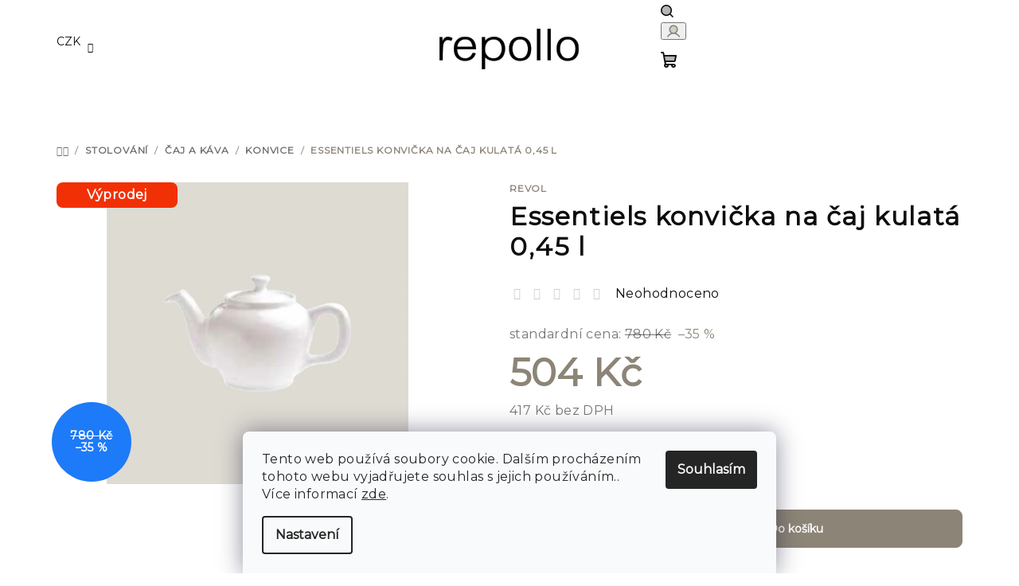

--- FILE ---
content_type: text/html; charset=utf-8
request_url: https://www.repollo.cz/essentiels-konvicka-na-caj-kulata-0-45-l/
body_size: 36171
content:
<!doctype html><html lang="cs" dir="ltr" class="header-background-light external-fonts-loaded"><head><meta charset="utf-8" /><meta name="viewport" content="width=device-width,initial-scale=1" /><title>Essentiels konvička na čaj kulatá 0,45 l - repollo.cz</title><link rel="preconnect" href="https://cdn.myshoptet.com" /><link rel="dns-prefetch" href="https://cdn.myshoptet.com" /><link rel="preload" href="https://cdn.myshoptet.com/prj/dist/master/cms/libs/jquery/jquery-1.11.3.min.js" as="script" /><link href="https://cdn.myshoptet.com/prj/dist/master/cms/templates/frontend_templates/shared/css/font-face/raleway.css" rel="stylesheet"><link href="https://cdn.myshoptet.com/prj/dist/master/shop/dist/font-shoptet-14.css.d90e56d0dd782c13aabd.css" rel="stylesheet"><script>
dataLayer = [];
dataLayer.push({'shoptet' : {
    "pageId": 1002,
    "pageType": "productDetail",
    "currency": "CZK",
    "currencyInfo": {
        "decimalSeparator": ",",
        "exchangeRate": 1,
        "priceDecimalPlaces": 0,
        "symbol": "K\u010d",
        "symbolLeft": 0,
        "thousandSeparator": " "
    },
    "language": "cs",
    "projectId": 606006,
    "product": {
        "id": 6690,
        "guid": "258e2d5a-99a9-11ee-8cb1-1a580bd34440",
        "hasVariants": false,
        "codes": [
            {
                "code": "REV-612421",
                "quantity": "> 7",
                "stocks": [
                    {
                        "id": "ext",
                        "quantity": "> 7"
                    }
                ]
            }
        ],
        "code": "REV-612421",
        "name": "Essentiels konvi\u010dka na \u010daj kulat\u00e1 0,45 l",
        "appendix": "",
        "weight": 0,
        "manufacturer": "Revol",
        "manufacturerGuid": "1EF533578E4369CC869BDA0BA3DED3EE",
        "currentCategory": "Stolov\u00e1n\u00ed | \u010caj a k\u00e1va | Konvice",
        "currentCategoryGuid": "258c4008-99a9-11ee-8fdc-1a580bd34440",
        "defaultCategory": "Stolov\u00e1n\u00ed | \u010caj a k\u00e1va | Konvice",
        "defaultCategoryGuid": "258c4008-99a9-11ee-8fdc-1a580bd34440",
        "currency": "CZK",
        "priceWithVat": 504
    },
    "stocks": [
        {
            "id": "ext",
            "title": "Sklad",
            "isDeliveryPoint": 0,
            "visibleOnEshop": 1
        }
    ],
    "cartInfo": {
        "id": null,
        "freeShipping": false,
        "freeShippingFrom": 2000,
        "leftToFreeGift": {
            "formattedPrice": "0 K\u010d",
            "priceLeft": 0
        },
        "freeGift": false,
        "leftToFreeShipping": {
            "priceLeft": 2000,
            "dependOnRegion": 0,
            "formattedPrice": "2 000 K\u010d"
        },
        "discountCoupon": [],
        "getNoBillingShippingPrice": {
            "withoutVat": 0,
            "vat": 0,
            "withVat": 0
        },
        "cartItems": [],
        "taxMode": "ORDINARY"
    },
    "cart": [],
    "customer": {
        "priceRatio": 1,
        "priceListId": 1,
        "groupId": null,
        "registered": false,
        "mainAccount": false
    }
}});
dataLayer.push({'cookie_consent' : {
    "marketing": "denied",
    "analytics": "denied"
}});
document.addEventListener('DOMContentLoaded', function() {
    shoptet.consent.onAccept(function(agreements) {
        if (agreements.length == 0) {
            return;
        }
        dataLayer.push({
            'cookie_consent' : {
                'marketing' : (agreements.includes(shoptet.config.cookiesConsentOptPersonalisation)
                    ? 'granted' : 'denied'),
                'analytics': (agreements.includes(shoptet.config.cookiesConsentOptAnalytics)
                    ? 'granted' : 'denied')
            },
            'event': 'cookie_consent'
        });
    });
});
</script>

<!-- Google Tag Manager -->
<script>(function(w,d,s,l,i){w[l]=w[l]||[];w[l].push({'gtm.start':
new Date().getTime(),event:'gtm.js'});var f=d.getElementsByTagName(s)[0],
j=d.createElement(s),dl=l!='dataLayer'?'&l='+l:'';j.async=true;j.src=
'https://www.googletagmanager.com/gtm.js?id='+i+dl;f.parentNode.insertBefore(j,f);
})(window,document,'script','dataLayer','GTM-MTP2TCXZ');</script>
<!-- End Google Tag Manager -->

<meta property="og:type" content="website"><meta property="og:site_name" content="repollo.cz"><meta property="og:url" content="https://www.repollo.cz/essentiels-konvicka-na-caj-kulata-0-45-l/"><meta property="og:title" content="Essentiels konvička na čaj kulatá 0,45 l - repollo.cz"><meta name="author" content="repollo.cz"><meta name="web_author" content="Shoptet.cz"><meta name="dcterms.rightsHolder" content="www.repollo.cz"><meta name="robots" content="index,follow"><meta property="og:image" content="https://cdn.myshoptet.com/usr/www.repollo.cz/user/shop/big/6690_essentiels-konvicka-na-caj-kulata-0-45-l--repollo--porcelan--revol.jpg?657992b1"><meta property="og:description" content="Essentiels konvička na čaj kulatá 0,45 l. Jednoduchá porcelánová konvičla skvěle poslouží pro servírování kávy či čaje. Tato nádoba se vypaluje při velmi vysoké teplotě, aby vznikl porcelán s výjimečnou trvanlivostí a vynikající odolností proti poškrábání, mechanickým a tepelným vlivům. Porcelán neabsorbuje mastnotu…"><meta name="description" content="Essentiels konvička na čaj kulatá 0,45 l. Jednoduchá porcelánová konvičla skvěle poslouží pro servírování kávy či čaje. Tato nádoba se vypaluje při velmi vysoké teplotě, aby vznikl porcelán s výjimečnou trvanlivostí a vynikající odolností proti poškrábání, mechanickým a tepelným vlivům. Porcelán neabsorbuje mastnotu…"><meta property="product:price:amount" content="504"><meta property="product:price:currency" content="CZK"><style>:root {--color-primary: #FFFFFF;--color-primary-h: 0;--color-primary-s: 0%;--color-primary-l: 100%;--color-primary-hover: #FFFFFF;--color-primary-hover-h: 0;--color-primary-hover-s: 0%;--color-primary-hover-l: 100%;--color-secondary: #8C8577;--color-secondary-h: 40;--color-secondary-s: 8%;--color-secondary-l: 51%;--color-secondary-hover: #bf8136;--color-secondary-hover-h: 33;--color-secondary-hover-s: 56%;--color-secondary-hover-l: 48%;--color-tertiary: #FFFFFF;--color-tertiary-h: 0;--color-tertiary-s: 0%;--color-tertiary-l: 100%;--color-tertiary-hover: #0D0D0D;--color-tertiary-hover-h: 0;--color-tertiary-hover-s: 0%;--color-tertiary-hover-l: 5%;--color-header-background: #ffffff;--template-font: "Raleway";--template-headings-font: "Raleway";--header-background-url: url("[data-uri]");--cookies-notice-background: #F8FAFB;--cookies-notice-color: #252525;--cookies-notice-button-hover: #27263f;--cookies-notice-link-hover: #3b3a5f;--templates-update-management-preview-mode-content: "Náhled aktualizací šablony je aktivní pro váš prohlížeč."}</style>
    
    <link href="https://cdn.myshoptet.com/prj/dist/master/shop/dist/main-14.less.9408774177b75b58fbb0.css" rel="stylesheet" />
                <link href="https://cdn.myshoptet.com/prj/dist/master/shop/dist/mobile-header-v1-14.less.c4f3335c797d6ea362d4.css" rel="stylesheet" />
    
    <script>var shoptet = shoptet || {};</script>
    <script src="https://cdn.myshoptet.com/prj/dist/master/shop/dist/main-3g-header.js.05f199e7fd2450312de2.js"></script>
<!-- User include --><!-- api 427(81) html code header -->
<link rel="stylesheet" href="https://cdn.myshoptet.com/usr/api2.dklab.cz/user/documents/_doplnky/instagram/606006/5/606006_5.css" type="text/css" /><style>
        :root {
            --dklab-instagram-header-color: #0D0D0D;  
            --dklab-instagram-header-background: #DDDDDD;  
            --dklab-instagram-font-weight: 700;
            --dklab-instagram-font-size: 180%;
            --dklab-instagram-logoUrl: url(https://cdn.myshoptet.com/usr/api2.dklab.cz/user/documents/_doplnky/instagram/img/logo-cerna.png); 
            --dklab-instagram-logo-size-width: 40px;
            --dklab-instagram-logo-size-height: 40px;                        
            --dklab-instagram-hover-content: 0;                        
            --dklab-instagram-padding: 0px;                        
            --dklab-instagram-border-color: #888888;
            
        }
        </style>
<!-- api 498(150) html code header -->
<script async src="https://scripts.luigisbox.tech/LBX-495655.js"></script><script type="text/javascript">const isPlpEnabled = sessionStorage.getItem('lbPlpEnabled') === 'true';if (isPlpEnabled) {const style = document.createElement("style");style.type = "text/css";style.id = "lb-plp-style";style.textContent = `body.type-category #content-wrapper,body.type-search #content-wrapper,body.type-category #content,body.type-search #content,body.type-category #content-in,body.type-search #content-in,body.type-category #main-in,body.type-search #main-in {min-height: 100vh;}body.type-category #content-wrapper > *,body.type-search #content-wrapper > *,body.type-category #content > *,body.type-search #content > *,body.type-category #content-in > *,body.type-search #content-in > *,body.type-category #main-in > *,body.type-search #main-in > * {display: none;}`;document.head.appendChild(style);}</script>
<!-- api 709(355) html code header -->
<script>
  const PWJS = {};
</script>

<script src=https://app.productwidgets.cz/pwjs.js></script>



<!-- service 427(81) html code header -->
<link rel="stylesheet" href="https://cdn.myshoptet.com/usr/api2.dklab.cz/user/documents/_doplnky/instagram/font/instagramplus.css" type="text/css" />

<!-- service 1688(1272) html code header -->
<link rel="stylesheet" href="https://cdn.myshoptet.com/addons/Webotvurci-s-r-o/form-editor/styles.header.min.css?77dab2145bb04d42fa0f08eba30b7d07b553464d">
<!-- service 409(63) html code header -->
<style>
#filters h4{cursor:pointer;}[class~=slider-wrapper],[class~=filter-section]{padding-left:0;}#filters h4{padding-left:13.5pt;}[class~=filter-section],[class~=slider-wrapper]{padding-bottom:0 !important;}#filters h4:before{position:absolute;}#filters h4:before{left:0;}[class~=filter-section],[class~=slider-wrapper]{padding-right:0;}#filters h4{padding-bottom:9pt;}#filters h4{padding-right:13.5pt;}#filters > .slider-wrapper,[class~=slider-wrapper] > div,.filter-sections form,[class~=slider-wrapper][class~=filter-section] > div,.razeni > form{display:none;}#filters h4:before,#filters .otevreny h4:before{content:"\e911";}#filters h4{padding-top:9pt;}[class~=filter-section],[class~=slider-wrapper]{padding-top:0 !important;}[class~=filter-section]{border-top-width:0 !important;}[class~=filter-section]{border-top-style:none !important;}[class~=filter-section]{border-top-color:currentColor !important;}#filters .otevreny h4:before,#filters h4:before{font-family:shoptet;}#filters h4{position:relative;}#filters h4{margin-left:0 !important;}[class~=filter-section]{border-image:none !important;}#filters h4{margin-bottom:0 !important;}#filters h4{margin-right:0 !important;}#filters h4{margin-top:0 !important;}#filters h4{border-top-width:.0625pc;}#filters h4{border-top-style:solid;}#filters h4{border-top-color:#e0e0e0;}[class~=slider-wrapper]{max-width:none;}[class~=otevreny] form,.slider-wrapper.otevreny > div,[class~=slider-wrapper][class~=otevreny] > div,.otevreny form{display:block;}#filters h4{border-image:none;}[class~=param-filter-top]{margin-bottom:.9375pc;}[class~=otevreny] form{margin-bottom:15pt;}[class~=slider-wrapper]{color:inherit;}#filters .otevreny h4:before{-webkit-transform:rotate(180deg);}[class~=slider-wrapper],#filters h4:before{background:none;}#filters h4:before{-webkit-transform:rotate(90deg);}#filters h4:before{-moz-transform:rotate(90deg);}[class~=param-filter-top] form{display:block !important;}#filters h4:before{-o-transform:rotate(90deg);}#filters h4:before{-ms-transform:rotate(90deg);}#filters h4:before{transform:rotate(90deg);}#filters h4:before{font-size:.104166667in;}#filters .otevreny h4:before{-moz-transform:rotate(180deg);}#filters .otevreny h4:before{-o-transform:rotate(180deg);}#filters h4:before{top:36%;}#filters .otevreny h4:before{-ms-transform:rotate(180deg);}#filters h4:before{height:auto;}#filters h4:before{width:auto;}#filters .otevreny h4:before{transform:rotate(180deg);}
@media screen and (max-width: 767px) {
.param-filter-top{padding-top: 15px;}
}
#content .filters-wrapper > div:first-of-type, #footer .filters-wrapper > div:first-of-type {text-align: left;}
.template-11.one-column-body .content .filter-sections{padding-top: 15px; padding-bottom: 15px;}
</style>
<!-- service 1908(1473) html code header -->
<script type="text/javascript">
    var eshop = {
        'host': 'www.repollo.cz',
        'projectId': 606006,
        'template': 'Samba',
        'lang': 'cs',
    };
</script>

<link href="https://cdn.myshoptet.com/usr/honzabartos.myshoptet.com/user/documents/style.css?v=292" rel="stylesheet"/>
<script src="https://cdn.myshoptet.com/usr/honzabartos.myshoptet.com/user/documents/script.js?v=298" type="text/javascript"></script>

<style>
.up-callout {
    background-color: rgba(33, 150, 243, 0.1); /* Soft info blue with transparency */
    border: 1px solid rgba(33, 150, 243, 0.3); /* Subtle blue border */
    border-radius: 8px; /* Rounded corners */
    padding: 15px 20px; /* Comfortable padding */
    box-shadow: 0 2px 5px rgba(0, 0, 0, 0.1); /* Subtle shadow for depth */
    max-width: 600px; /* Optional: Limits width for readability */
    margin: 20px auto; /* Centers the box with some spacing */
}

.up-callout p {
    margin: 0; /* Removes default paragraph margin */
    color: #333; /* Dark text for contrast */
    font-size: 16px; /* Readable font size */
    line-height: 1.5; /* Improves readability */
}
</style>
<!-- project html code header -->
<!-- Hotjar Tracking Code for https://www.repollo.cz -->
<script>
document.addEventListener('DOMContentLoaded', function () {
    const buttonText = document.querySelector('#orderFormButton .order-button-text');
    if (buttonText) {
        buttonText.textContent = 'Pokračovat';
    }
});

</script>


<script>
document.addEventListener("DOMContentLoaded", function () {
    // Najdi <ul> uvnitř .contact-box
    const contactList = document.querySelector('.contact-box ul');

    if (contactList) { // Ověří, že element existuje
        // Vytvoř nový <li> prvek
        const newListItem = document.createElement('li');
        newListItem.innerHTML = '<span><strong>PO - PÁ</strong> 7:30 - 16:00';

        // Přidej nový <li> do seznamu
        contactList.appendChild(newListItem);
    } else {
        console.error("Seznam kontaktů nebyl nalezen.");
    }
});



    (function(h,o,t,j,a,r){
        h.hj=h.hj||function(){(h.hj.q=h.hj.q||[]).push(arguments)};
        h._hjSettings={hjid:3911915,hjsv:6};
        a=o.getElementsByTagName('head')[0];
        r=o.createElement('script');r.async=1;
        r.src=t+h._hjSettings.hjid+j+h._hjSettings.hjsv;
        a.appendChild(r);
    })(window,document,'https://static.hotjar.com/c/hotjar-','.js?sv=');
</script>

<!-- Google tag (gtag.js) -->
<script async src="https://www.googletagmanager.com/gtag/js?id=G-XH59VZ8FNS"></script>
<script>
document.addEventListener('DOMContentLoaded', function() {
    const h4 = document.querySelector('.cart-content.checkout-box-wrapper h4');
    if (h4) {
        h4.textContent = 'Potřebujete poradit?';
    }
});
  window.dataLayer = window.dataLayer || [];
  function gtag(){dataLayer.push(arguments);}
  gtag('js', new Date());

  gtag('config', 'G-XH59VZ8FNS');
</script>
<!-- Meta Pixel Code -->
<script>
var element = document.getElementById("filters");
element.classList.remove("visible");

!function(f,b,e,v,n,t,s)
{if(f.fbq)return;n=f.fbq=function(){n.callMethod?
n.callMethod.apply(n,arguments):n.queue.push(arguments)};
if(!f._fbq)f._fbq=n;n.push=n;n.loaded=!0;n.version='2.0';
n.queue=[];t=b.createElement(e);t.async=!0;
t.src=v;s=b.getElementsByTagName(e)[0];
s.parentNode.insertBefore(t,s)}(window, document,'script', 'https://connect.facebook.net/en_US/fbevents.js');
fbq('init', '1472293606955286');
fbq('track', 'PageView');
</script>
<noscript><img height="1" width="1" style="display:none"
src="https://www.facebook.com/tr?id=1472293606955286&ev=PageView&noscript=1"
/></noscript>
<!-- End Meta Pixel Code -->
<link href='https://fonts.googleapis.com/css?family=Montserrat' rel='stylesheet'>

<style>
#myBtn{
border-radius:5px;
border-color:black;
color:black;
width:15%;
background-color:transparent;
padding:1px;
}
#more {display: none;}
@media (min-width: 1200px)
.next-to-carousel-banners .extended-banner-texts, .carousel .extended-banner-texts {
    left: 414px !important;
}
.custom-footer{padding-left:16px !important; padding-right:16px !important;}
.subcategories.with-image li a .image img{display:none;}
.menu-image{display:none !important;}
.site-name img{padding-top:20px !important;/*width:20% !important;*/}
.footer-bottom{display:none !important;}
*{font-family:'Montserrat' !important;}
/*.flag-new{background-color:#BF7E6F !important;}*/
.extended-banner-texts{width:50% !important;}

.container33 {  display: grid;
  grid-template-columns: 1fr 1fr 1fr;
  grid-template-rows: 1.1fr 0.9fr;
  /*gap: 0px 0px;*/
  grid-auto-flow: row;
  grid-template-areas:
    "vrch1 vrch2 vrch2"
    "spodek1 spodek2 spodek3";
  width: 1300px;
  height: 1000px;
  padding-bottom:50 px;
  background-image:url("https://ctrlv.cz/shots/2023/10/06/LEwt.png");
  background-repeat: no-repeat;
}
.container33 img{height:1px; width: auto;}

.vrch2 { height:250px;grid-area: vrch2; }

.vrch1 { height:250px;grid-area: vrch1; }

.spodek1 { height:250px;grid-area: spodek1; }

.spodek2 { height:250px;grid-area: spodek2; }

.spodek3 { height:250px;grid-area: spodek3; }
#manufacturer-filter{display:none !important;}
#dklab_instagram_widget_heading{font-size:32px; margin-bottom:24px !important;}
.news-item-widget h5{font-weight:normal !important;font-size:16px;}
.homepage-latest-contribution-full-width{display:none !important;} /*neukazovat hodnocení na homepage*/

.weck-table img{
padding:4px;
border-radius:20px !important;}

.js-close-information-msg{
display:none !important;
}
.site-msg .text{
font-size:10px !important;

}
.site-msg{
background-color:#8C8577;
color:white;
}

.menu-item-1442{
display:none;
}

#cat-1442{
display:none;
}
.cart-table .related{
background-color: rgba(0,0,0,0.2);
}
@media only screen and (min-width: 768px) {
    .aha {
        display: block !important;
    }
    .aha2{
    	 display: none !important;
    }
}

@media only screen and (max-width: 768px) {
    .aha {
        display: none !important;
    }
}




</style>
<!-- /User include --><link rel="shortcut icon" href="/favicon.ico" type="image/x-icon" /><link rel="canonical" href="https://www.repollo.cz/essentiels-konvicka-na-caj-kulata-0-45-l/" /><script>!function(){var t={9196:function(){!function(){var t=/\[object (Boolean|Number|String|Function|Array|Date|RegExp)\]/;function r(r){return null==r?String(r):(r=t.exec(Object.prototype.toString.call(Object(r))))?r[1].toLowerCase():"object"}function n(t,r){return Object.prototype.hasOwnProperty.call(Object(t),r)}function e(t){if(!t||"object"!=r(t)||t.nodeType||t==t.window)return!1;try{if(t.constructor&&!n(t,"constructor")&&!n(t.constructor.prototype,"isPrototypeOf"))return!1}catch(t){return!1}for(var e in t);return void 0===e||n(t,e)}function o(t,r,n){this.b=t,this.f=r||function(){},this.d=!1,this.a={},this.c=[],this.e=function(t){return{set:function(r,n){u(c(r,n),t.a)},get:function(r){return t.get(r)}}}(this),i(this,t,!n);var e=t.push,o=this;t.push=function(){var r=[].slice.call(arguments,0),n=e.apply(t,r);return i(o,r),n}}function i(t,n,o){for(t.c.push.apply(t.c,n);!1===t.d&&0<t.c.length;){if("array"==r(n=t.c.shift()))t:{var i=n,a=t.a;if("string"==r(i[0])){for(var f=i[0].split("."),s=f.pop(),p=(i=i.slice(1),0);p<f.length;p++){if(void 0===a[f[p]])break t;a=a[f[p]]}try{a[s].apply(a,i)}catch(t){}}}else if("function"==typeof n)try{n.call(t.e)}catch(t){}else{if(!e(n))continue;for(var l in n)u(c(l,n[l]),t.a)}o||(t.d=!0,t.f(t.a,n),t.d=!1)}}function c(t,r){for(var n={},e=n,o=t.split("."),i=0;i<o.length-1;i++)e=e[o[i]]={};return e[o[o.length-1]]=r,n}function u(t,o){for(var i in t)if(n(t,i)){var c=t[i];"array"==r(c)?("array"==r(o[i])||(o[i]=[]),u(c,o[i])):e(c)?(e(o[i])||(o[i]={}),u(c,o[i])):o[i]=c}}window.DataLayerHelper=o,o.prototype.get=function(t){var r=this.a;t=t.split(".");for(var n=0;n<t.length;n++){if(void 0===r[t[n]])return;r=r[t[n]]}return r},o.prototype.flatten=function(){this.b.splice(0,this.b.length),this.b[0]={},u(this.a,this.b[0])}}()}},r={};function n(e){var o=r[e];if(void 0!==o)return o.exports;var i=r[e]={exports:{}};return t[e](i,i.exports,n),i.exports}n.n=function(t){var r=t&&t.__esModule?function(){return t.default}:function(){return t};return n.d(r,{a:r}),r},n.d=function(t,r){for(var e in r)n.o(r,e)&&!n.o(t,e)&&Object.defineProperty(t,e,{enumerable:!0,get:r[e]})},n.o=function(t,r){return Object.prototype.hasOwnProperty.call(t,r)},function(){"use strict";n(9196)}()}();</script><style>/* custom background */@media (min-width: 992px) {body {background-position: left top;background-repeat: repeat !important;background-attachment: scroll;}}</style>    <!-- Global site tag (gtag.js) - Google Analytics -->
    <script async src="https://www.googletagmanager.com/gtag/js?id=G-Y22MW59BPT"></script>
    <script>
        
        window.dataLayer = window.dataLayer || [];
        function gtag(){dataLayer.push(arguments);}
        

                    console.debug('default consent data');

            gtag('consent', 'default', {"ad_storage":"denied","analytics_storage":"denied","ad_user_data":"denied","ad_personalization":"denied","wait_for_update":500});
            dataLayer.push({
                'event': 'default_consent'
            });
        
        gtag('js', new Date());

        
                gtag('config', 'G-Y22MW59BPT', {"groups":"GA4","send_page_view":false,"content_group":"productDetail","currency":"CZK","page_language":"cs"});
        
                gtag('config', 'AW-11413821509');
        
        
        
        
        
                    gtag('event', 'page_view', {"send_to":"GA4","page_language":"cs","content_group":"productDetail","currency":"CZK"});
        
                gtag('set', 'currency', 'CZK');

        gtag('event', 'view_item', {
            "send_to": "UA",
            "items": [
                {
                    "id": "REV-612421",
                    "name": "Essentiels konvi\u010dka na \u010daj kulat\u00e1 0,45 l",
                    "category": "Stolov\u00e1n\u00ed \/ \u010caj a k\u00e1va \/ Konvice",
                                        "brand": "Revol",
                                                            "price": 417
                }
            ]
        });
        
        
        
        
        
                    gtag('event', 'view_item', {"send_to":"GA4","page_language":"cs","content_group":"productDetail","value":417,"currency":"CZK","items":[{"item_id":"REV-612421","item_name":"Essentiels konvi\u010dka na \u010daj kulat\u00e1 0,45 l","item_brand":"Revol","item_category":"Stolov\u00e1n\u00ed","item_category2":"\u010caj a k\u00e1va","item_category3":"Konvice","price":417,"quantity":1,"index":0}]});
        
        
        
        
        
        
        
        document.addEventListener('DOMContentLoaded', function() {
            if (typeof shoptet.tracking !== 'undefined') {
                for (var id in shoptet.tracking.bannersList) {
                    gtag('event', 'view_promotion', {
                        "send_to": "UA",
                        "promotions": [
                            {
                                "id": shoptet.tracking.bannersList[id].id,
                                "name": shoptet.tracking.bannersList[id].name,
                                "position": shoptet.tracking.bannersList[id].position
                            }
                        ]
                    });
                }
            }

            shoptet.consent.onAccept(function(agreements) {
                if (agreements.length !== 0) {
                    console.debug('gtag consent accept');
                    var gtagConsentPayload =  {
                        'ad_storage': agreements.includes(shoptet.config.cookiesConsentOptPersonalisation)
                            ? 'granted' : 'denied',
                        'analytics_storage': agreements.includes(shoptet.config.cookiesConsentOptAnalytics)
                            ? 'granted' : 'denied',
                                                                                                'ad_user_data': agreements.includes(shoptet.config.cookiesConsentOptPersonalisation)
                            ? 'granted' : 'denied',
                        'ad_personalization': agreements.includes(shoptet.config.cookiesConsentOptPersonalisation)
                            ? 'granted' : 'denied',
                        };
                    console.debug('update consent data', gtagConsentPayload);
                    gtag('consent', 'update', gtagConsentPayload);
                    dataLayer.push(
                        { 'event': 'update_consent' }
                    );
                }
            });
        });
    </script>
</head><body class="desktop id-1002 in-konvice template-14 type-product type-detail one-column-body columns-mobile-2 columns-3 smart-labels-active ums_forms_redesign--off ums_a11y_category_page--on ums_discussion_rating_forms--off ums_flags_display_unification--on ums_a11y_login--on mobile-header-version-1"><noscript>
    <style>
        #header {
            padding-top: 0;
            position: relative !important;
            top: 0;
        }
        .header-navigation {
            position: relative !important;
        }
        .overall-wrapper {
            margin: 0 !important;
        }
        body:not(.ready) {
            visibility: visible !important;
        }
    </style>
    <div class="no-javascript">
        <div class="no-javascript__title">Musíte změnit nastavení vašeho prohlížeče</div>
        <div class="no-javascript__text">Podívejte se na: <a href="https://www.google.com/support/bin/answer.py?answer=23852">Jak povolit JavaScript ve vašem prohlížeči</a>.</div>
        <div class="no-javascript__text">Pokud používáte software na blokování reklam, může být nutné povolit JavaScript z této stránky.</div>
        <div class="no-javascript__text">Děkujeme.</div>
    </div>
</noscript>

        <div id="fb-root"></div>
        <script>
            window.fbAsyncInit = function() {
                FB.init({
//                    appId            : 'your-app-id',
                    autoLogAppEvents : true,
                    xfbml            : true,
                    version          : 'v19.0'
                });
            };
        </script>
        <script async defer crossorigin="anonymous" src="https://connect.facebook.net/cs_CZ/sdk.js"></script>
<!-- Google Tag Manager (noscript) -->
<noscript><iframe src="https://www.googletagmanager.com/ns.html?id=GTM-MTP2TCXZ"
height="0" width="0" style="display:none;visibility:hidden"></iframe></noscript>
<!-- End Google Tag Manager (noscript) -->

    <div class="siteCookies siteCookies--bottom siteCookies--light js-siteCookies" role="dialog" data-testid="cookiesPopup" data-nosnippet>
        <div class="siteCookies__form">
            <div class="siteCookies__content">
                <div class="siteCookies__text">
                    Tento web používá soubory cookie. Dalším procházením tohoto webu vyjadřujete souhlas s jejich používáním.. Více informací <a href="/podminky-ochrany-osobnich-udaju/" target="\&quot;_blank\&quot;" rel="\&quot;" noreferrer="">zde</a>.
                </div>
                <p class="siteCookies__links">
                    <button class="siteCookies__link js-cookies-settings" aria-label="Nastavení cookies" data-testid="cookiesSettings">Nastavení</button>
                </p>
            </div>
            <div class="siteCookies__buttonWrap">
                                <button class="siteCookies__button js-cookiesConsentSubmit" value="all" aria-label="Přijmout cookies" data-testid="buttonCookiesAccept">Souhlasím</button>
            </div>
        </div>
        <script>
            document.addEventListener("DOMContentLoaded", () => {
                const siteCookies = document.querySelector('.js-siteCookies');
                document.addEventListener("scroll", shoptet.common.throttle(() => {
                    const st = document.documentElement.scrollTop;
                    if (st > 1) {
                        siteCookies.classList.add('siteCookies--scrolled');
                    } else {
                        siteCookies.classList.remove('siteCookies--scrolled');
                    }
                }, 100));
            });
        </script>
    </div>
<a href="#content" class="skip-link sr-only">Přejít na obsah</a><div class="overall-wrapper"><header id="header">
        <div class="header-top">
            <div class="container navigation-wrapper header-top-wrapper">
                <div class="navigation-tools">
                        <div class="dropdown">
        <span>Ceny v:</span>
        <button id="topNavigationDropdown" type="button" data-toggle="dropdown" aria-haspopup="true" aria-expanded="false">
            CZK
            <span class="caret"></span>
        </button>
        <ul class="dropdown-menu" aria-labelledby="topNavigationDropdown"><li><a href="/action/Currency/changeCurrency/?currencyCode=CZK" rel="nofollow">CZK</a></li><li><a href="/action/Currency/changeCurrency/?currencyCode=EUR" rel="nofollow">EUR</a></li></ul>
    </div>
                </div>
                <div class="site-name"><a href="/" data-testid="linkWebsiteLogo"><img src="https://cdn.myshoptet.com/usr/www.repollo.cz/user/logos/repollo.png" alt="repollo.cz" fetchpriority="low" /></a></div>                <div class="navigation-buttons">
                    <a href="#" class="toggle-window" data-target="search" data-testid="linkSearchIcon"><i class="icon-search"></i><span class="sr-only">Hledat</span></a>
                                                                                                                                            <button class="top-nav-button top-nav-button-login toggle-window" type="button" data-target="login" aria-haspopup="dialog" aria-expanded="false" aria-controls="login" data-testid="signin">
                                        <i class="icon-login"></i><span class="sr-only">Přihlášení</span>
                                    </button>
                                                                                                                                
    <a href="/kosik/" class="btn btn-icon toggle-window cart-count" data-target="cart" data-testid="headerCart" rel="nofollow" aria-haspopup="dialog" aria-expanded="false" aria-controls="cart-widget">
        <span class="icon-cart"></span>
                <span class="sr-only">Nákupní košík</span>
        
    
            </a>
                    <a href="#" class="toggle-window" data-target="navigation" data-testid="hamburgerMenu"></a>
                </div>
                <div class="user-action">
                                            <div class="user-action-in">
            <div id="login" class="user-action-login popup-widget login-widget" role="dialog" aria-labelledby="loginHeading">
        <div class="popup-widget-inner">
                            <h2 id="loginHeading">Přihlášení k vašemu účtu</h2><div id="customerLogin"><form action="/action/Customer/Login/" method="post" id="formLoginIncluded" class="csrf-enabled formLogin" data-testid="formLogin"><input type="hidden" name="referer" value="" /><div class="form-group"><div class="input-wrapper email js-validated-element-wrapper no-label"><input type="email" name="email" class="form-control" autofocus placeholder="E-mailová adresa (např. jan@novak.cz)" data-testid="inputEmail" autocomplete="email" required /></div></div><div class="form-group"><div class="input-wrapper password js-validated-element-wrapper no-label"><input type="password" name="password" class="form-control" placeholder="Heslo" data-testid="inputPassword" autocomplete="current-password" required /><span class="no-display">Nemůžete vyplnit toto pole</span><input type="text" name="surname" value="" class="no-display" /></div></div><div class="form-group"><div class="login-wrapper"><button type="submit" class="btn btn-secondary btn-text btn-login" data-testid="buttonSubmit">Přihlásit se</button><div class="password-helper"><a href="/registrace/" data-testid="signup" rel="nofollow">Nová registrace</a><a href="/klient/zapomenute-heslo/" rel="nofollow">Zapomenuté heslo</a></div></div></div><div class="social-login-buttons"><div class="social-login-buttons-divider"><span>nebo</span></div><div class="form-group"><a href="/action/Social/login/?provider=Seznam" class="login-btn seznam" rel="nofollow"><span class="login-seznam-icon"></span><strong>Přihlásit se přes Seznam</strong></a></div></div></form>
</div>                    </div>
    </div>

        <div id="cart-widget" class="user-action-cart popup-widget cart-widget loader-wrapper" data-testid="popupCartWidget" role="dialog" aria-hidden="true">
        <div class="popup-widget-inner cart-widget-inner place-cart-here">
            <div class="loader-overlay">
                <div class="loader"></div>
            </div>
        </div>
    </div>

        <div class="user-action-search popup-widget search-widget search stay-open" itemscope itemtype="https://schema.org/WebSite" data-testid="searchWidget">
        <span href="#" class="search-widget-close toggle-window" data-target="search" data-testid="linkSearchIcon"></span>
        <meta itemprop="headline" content="Konvice"/><meta itemprop="url" content="https://www.repollo.cz"/><meta itemprop="text" content="Essentiels konvička na čaj kulatá 0,45 l. Jednoduchá porcelánová konvičla skvěle poslouží pro servírování kávy či čaje. Tato nádoba se vypaluje při velmi vysoké teplotě, aby vznikl porcelán s výjimečnou trvanlivostí a vynikající odolností proti poškrábání, mechanickým a tepelným vlivům. Porcelán neabsorbuje mastnotu..."/>        <form action="/action/ProductSearch/prepareString/" method="post"
    id="formSearchForm" class="search-form compact-form js-search-main"
    itemprop="potentialAction" itemscope itemtype="https://schema.org/SearchAction" data-testid="searchForm">
    <fieldset>
        <meta itemprop="target"
            content="https://www.repollo.cz/vyhledavani/?string={string}"/>
        <input type="hidden" name="language" value="cs"/>
        
    <span class="search-form-input-group">
        
    <span class="search-input-icon" aria-hidden="true"></span>

<input
    type="search"
    name="string"
        class="query-input form-control search-input js-search-input"
    placeholder="Napište, co hledáte"
    autocomplete="off"
    required
    itemprop="query-input"
    aria-label="Vyhledávání"
    data-testid="searchInput"
>
        <button type="submit" class="btn btn-default search-button" data-testid="searchBtn">Hledat</button>
    </span>

    </fieldset>
</form>
    </div>
</div>
                                    </div>
            </div>
        </div>
        <div class="header-bottom">
            <div class="navigation-wrapper header-bottom-wrapper">
                <nav id="navigation" aria-label="Hlavní menu" data-collapsible="true"><div class="navigation-in menu"><ul class="menu-level-1" role="menubar" data-testid="headerMenuItems"><li class="menu-item-707 ext" role="none"><a href="/stolovani/" data-testid="headerMenuItem" role="menuitem" aria-haspopup="true" aria-expanded="false"><b>Stolování</b><span class="submenu-arrow"></span></a><ul class="menu-level-2" aria-label="Stolování" tabindex="-1" role="menu"><li class="menu-item-764 has-third-level" role="none"><div class="menu-no-image"><a href="/talire/" data-testid="headerMenuItem" role="menuitem"><span>Talíře</span></a>
                                                    <ul class="menu-level-3" role="menu">
                                                                    <li class="menu-item-770" role="none">
                                        <a href="/melke/" data-testid="headerMenuItem" role="menuitem">
                                            Mělké</a>                                    </li>
                                                                    <li class="menu-item-767" role="none">
                                        <a href="/hluboke/" data-testid="headerMenuItem" role="menuitem">
                                            Hluboké</a>                                    </li>
                                                                    <li class="menu-item-725" role="none">
                                        <a href="/misky/" data-testid="headerMenuItem" role="menuitem">
                                            Misky</a>                                    </li>
                                                                    <li class="menu-item-1150" role="none">
                                        <a href="/dezertni/" data-testid="headerMenuItem" role="menuitem">
                                            Dezertní</a>                                    </li>
                                                                    <li class="menu-item-1069" role="none">
                                        <a href="/na-servirovani/" data-testid="headerMenuItem" role="menuitem">
                                            Servírovací talíře</a>                                    </li>
                                                                    <li class="menu-item-1141" role="none">
                                        <a href="/na-testoviny/" data-testid="headerMenuItem" role="menuitem">
                                            Na těstoviny</a>                                    </li>
                                                                    <li class="menu-item-1066" role="none">
                                        <a href="/na-ovoce/" data-testid="headerMenuItem" role="menuitem">
                                            Na ovoce</a>                                    </li>
                                                            </ul>
                        </div></li><li class="menu-item-749 has-third-level" role="none"><div class="menu-no-image"><a href="/sklenice/" data-testid="headerMenuItem" role="menuitem"><span>Sklenice</span></a>
                                                    <ul class="menu-level-3" role="menu">
                                                                    <li class="menu-item-1459" role="none">
                                        <a href="/na-drinky-2/" data-testid="headerMenuItem" role="menuitem">
                                            Na drinky</a>                                    </li>
                                                                    <li class="menu-item-752" role="none">
                                        <a href="/na-vino/" data-testid="headerMenuItem" role="menuitem">
                                            Na víno</a>                                    </li>
                                                                    <li class="menu-item-755" role="none">
                                        <a href="/na-vodu/" data-testid="headerMenuItem" role="menuitem">
                                            Na vodu</a>                                    </li>
                                                                    <li class="menu-item-794" role="none">
                                        <a href="/na-limonadu/" data-testid="headerMenuItem" role="menuitem">
                                            Na limonádu</a>                                    </li>
                                                                    <li class="menu-item-1060" role="none">
                                        <a href="/na-koktejly/" data-testid="headerMenuItem" role="menuitem">
                                            Na koktejly</a>                                    </li>
                                                                    <li class="menu-item-962" role="none">
                                        <a href="/na-destilat/" data-testid="headerMenuItem" role="menuitem">
                                            Na destilát</a>                                    </li>
                                                                    <li class="menu-item-1330" role="none">
                                        <a href="/na-whiskey/" data-testid="headerMenuItem" role="menuitem">
                                            Na whiskey</a>                                    </li>
                                                                    <li class="menu-item-1333" role="none">
                                        <a href="/na-brandy/" data-testid="headerMenuItem" role="menuitem">
                                            Na brandy</a>                                    </li>
                                                                    <li class="menu-item-965" role="none">
                                        <a href="/na-pivo/" data-testid="headerMenuItem" role="menuitem">
                                            Na pivo</a>                                    </li>
                                                                    <li class="menu-item-1174" role="none">
                                        <a href="/na-dezerty/" data-testid="headerMenuItem" role="menuitem">
                                            Na dezerty</a>                                    </li>
                                                                    <li class="menu-item-1186" role="none">
                                        <a href="/prislusenstvi-3/" data-testid="headerMenuItem" role="menuitem">
                                            Příslušenství</a>                                    </li>
                                                                    <li class="menu-item-1480" role="none">
                                        <a href="/speakeasies-swing/" data-testid="headerMenuItem" role="menuitem">
                                            Speakeasies Swing</a>                                    </li>
                                                            </ul>
                        </div></li><li class="menu-item-776 has-third-level" role="none"><div class="menu-no-image"><a href="/pribory/" data-testid="headerMenuItem" role="menuitem"><span>Příbory</span></a>
                                                    <ul class="menu-level-3" role="menu">
                                                                    <li class="menu-item-824" role="none">
                                        <a href="/sady/" data-testid="headerMenuItem" role="menuitem">
                                            Sady</a>                                    </li>
                                                                    <li class="menu-item-785" role="none">
                                        <a href="/lzice/" data-testid="headerMenuItem" role="menuitem">
                                            Lžíce</a>                                    </li>
                                                                    <li class="menu-item-779" role="none">
                                        <a href="/vidlicky/" data-testid="headerMenuItem" role="menuitem">
                                            Vidličky</a>                                    </li>
                                                                    <li class="menu-item-788" role="none">
                                        <a href="/noze-2/" data-testid="headerMenuItem" role="menuitem">
                                            Nože</a>                                    </li>
                                                                    <li class="menu-item-782" role="none">
                                        <a href="/lzicky/" data-testid="headerMenuItem" role="menuitem">
                                            Lžičky</a>                                    </li>
                                                                    <li class="menu-item-1040" role="none">
                                        <a href="/servirovaci-nacini/" data-testid="headerMenuItem" role="menuitem">
                                            Servírovací náčiní</a>                                    </li>
                                                                    <li class="menu-item-1037" role="none">
                                        <a href="/priborniky/" data-testid="headerMenuItem" role="menuitem">
                                            Příborníky</a>                                    </li>
                                                            </ul>
                        </div></li><li class="menu-item-1045 has-third-level" role="none"><div class="menu-no-image"><a href="/vyrobniky/" data-testid="headerMenuItem" role="menuitem"><span>Výrobníky sody</span></a>
                                                    <ul class="menu-level-3" role="menu">
                                                                    <li class="menu-item-1246" role="none">
                                        <a href="/vyrobnik-sody-brus/" data-testid="headerMenuItem" role="menuitem">
                                            Výrobníky sody Brus</a>                                    </li>
                                                                    <li class="menu-item-1249" role="none">
                                        <a href="/lahve-2/" data-testid="headerMenuItem" role="menuitem">
                                            Láhve k výrobníku sody</a>                                    </li>
                                                            </ul>
                        </div></li><li class="menu-item-716 has-third-level" role="none"><div class="menu-no-image"><a href="/caj-a-kava/" data-testid="headerMenuItem" role="menuitem"><span>Čaj a káva</span></a>
                                                    <ul class="menu-level-3" role="menu">
                                                                    <li class="menu-item-719" role="none">
                                        <a href="/hrnky-2/" data-testid="headerMenuItem" role="menuitem">
                                            Šálky</a>                                    </li>
                                                                    <li class="menu-item-761" role="none">
                                        <a href="/podsalky/" data-testid="headerMenuItem" role="menuitem">
                                            Podšálky</a>                                    </li>
                                                                    <li class="menu-item-773" role="none">
                                        <a href="/podnosy/" data-testid="headerMenuItem" role="menuitem">
                                            Podnos</a>                                    </li>
                                                                    <li class="menu-item-821" role="none">
                                        <a href="/prislusenstvi/" data-testid="headerMenuItem" role="menuitem">
                                            Příslušenství</a>                                    </li>
                                                                    <li class="menu-item-827" role="none">
                                        <a href="/mlecenky/" data-testid="headerMenuItem" role="menuitem">
                                            Mléčenky</a>                                    </li>
                                                                    <li class="menu-item-830" role="none">
                                        <a href="/set/" data-testid="headerMenuItem" role="menuitem">
                                            Set</a>                                    </li>
                                                                    <li class="menu-item-968" role="none">
                                        <a href="/termosky/" data-testid="headerMenuItem" role="menuitem">
                                            Termosky</a>                                    </li>
                                                                    <li class="menu-item-1002" role="none">
                                        <a href="/konvice/" class="active" data-testid="headerMenuItem" role="menuitem">
                                            Konvice</a>                                    </li>
                                                                    <li class="menu-item-1102" role="none">
                                        <a href="/cukrenky/" data-testid="headerMenuItem" role="menuitem">
                                            Cukřenky</a>                                    </li>
                                                                    <li class="menu-item-1418" role="none">
                                        <a href="/podnos/" data-testid="headerMenuItem" role="menuitem">
                                            Podnos</a>                                    </li>
                                                            </ul>
                        </div></li><li class="menu-item-710 has-third-level" role="none"><div class="menu-no-image"><a href="/dzbany-a-karafy/" data-testid="headerMenuItem" role="menuitem"><span>Džbány a karafy</span></a>
                                                    <ul class="menu-level-3" role="menu">
                                                                    <li class="menu-item-1117" role="none">
                                        <a href="/karafy-2/" data-testid="headerMenuItem" role="menuitem">
                                            Karafy</a>                                    </li>
                                                                    <li class="menu-item-1120" role="none">
                                        <a href="/dzbany/" data-testid="headerMenuItem" role="menuitem">
                                            Džbány</a>                                    </li>
                                                                    <li class="menu-item-1123" role="none">
                                        <a href="/filtracni-konvice/" data-testid="headerMenuItem" role="menuitem">
                                            Filtrační konvice</a>                                    </li>
                                                            </ul>
                        </div></li><li class="menu-item-791 has-third-level" role="none"><div class="menu-no-image"><a href="/tacy-a-podnosy/" data-testid="headerMenuItem" role="menuitem"><span>Tácy a podnosy</span></a>
                                                    <ul class="menu-level-3" role="menu">
                                                                    <li class="menu-item-1072" role="none">
                                        <a href="/tacy/" data-testid="headerMenuItem" role="menuitem">
                                            Tácy</a>                                    </li>
                                                                    <li class="menu-item-1075" role="none">
                                        <a href="/podnosy-2/" data-testid="headerMenuItem" role="menuitem">
                                            Podnosy</a>                                    </li>
                                                                    <li class="menu-item-1078" role="none">
                                        <a href="/servirovaci-tacy/" data-testid="headerMenuItem" role="menuitem">
                                            Servírovací podnosy</a>                                    </li>
                                                            </ul>
                        </div></li><li class="menu-item-999 has-third-level" role="none"><div class="menu-no-image"><a href="/doplnky-3/" data-testid="headerMenuItem" role="menuitem"><span>Doplňky</span></a>
                                                    <ul class="menu-level-3" role="menu">
                                                                    <li class="menu-item-1126" role="none">
                                        <a href="/etazery-a-podstavce/" data-testid="headerMenuItem" role="menuitem">
                                            Etažéry a podstavce</a>                                    </li>
                                                                    <li class="menu-item-1129" role="none">
                                        <a href="/kose/" data-testid="headerMenuItem" role="menuitem">
                                            Koše</a>                                    </li>
                                                                    <li class="menu-item-1135" role="none">
                                        <a href="/ostatni-doplnky/" data-testid="headerMenuItem" role="menuitem">
                                            Ostatní doplňky</a>                                    </li>
                                                            </ul>
                        </div></li><li class="menu-item-911 has-third-level" role="none"><div class="menu-no-image"><a href="/mlynky/" data-testid="headerMenuItem" role="menuitem"><span>Mlýnky</span></a>
                                                    <ul class="menu-level-3" role="menu">
                                                                    <li class="menu-item-917" role="none">
                                        <a href="/na-sul/" data-testid="headerMenuItem" role="menuitem">
                                            Na sůl</a>                                    </li>
                                                                    <li class="menu-item-914" role="none">
                                        <a href="/na-pepr/" data-testid="headerMenuItem" role="menuitem">
                                            Na pepř</a>                                    </li>
                                                            </ul>
                        </div></li><li class="menu-item-1483" role="none"><div class="menu-no-image"><a href="/spectra-bone-china/" data-testid="headerMenuItem" role="menuitem"><span>Spectra</span></a>
                        </div></li></ul></li>
<li class="menu-item-740 ext" role="none"><a href="/kuchynske-nacini/" data-testid="headerMenuItem" role="menuitem" aria-haspopup="true" aria-expanded="false"><b>Kuchyňské náčiní</b><span class="submenu-arrow"></span></a><ul class="menu-level-2" aria-label="Kuchyňské náčiní" tabindex="-1" role="menu"><li class="menu-item-1453 has-third-level" role="none"><div class="menu-no-image"><a href="/noze-3/" data-testid="headerMenuItem" role="menuitem"><span>Nože</span></a>
                                                    <ul class="menu-level-3" role="menu">
                                                                    <li class="menu-item-1456" role="none">
                                        <a href="/univerzalni-2/" data-testid="headerMenuItem" role="menuitem">
                                            Univerzální</a>                                    </li>
                                                            </ul>
                        </div></li><li class="menu-item-1252 has-third-level" role="none"><div class="menu-no-image"><a href="/pomucky-pro-vareni/" data-testid="headerMenuItem" role="menuitem"><span>Pomůcky pro vaření</span></a>
                                                    <ul class="menu-level-3" role="menu">
                                                                    <li class="menu-item-1034" role="none">
                                        <a href="/cedniky/" data-testid="headerMenuItem" role="menuitem">
                                            Cedníky</a>                                    </li>
                                                                    <li class="menu-item-971" role="none">
                                        <a href="/metlicky/" data-testid="headerMenuItem" role="menuitem">
                                            Metličky</a>                                    </li>
                                                                    <li class="menu-item-1255" role="none">
                                        <a href="/skrabky/" data-testid="headerMenuItem" role="menuitem">
                                            Škrabky</a>                                    </li>
                                                                    <li class="menu-item-1258" role="none">
                                        <a href="/krajece-vajec/" data-testid="headerMenuItem" role="menuitem">
                                            Kráječe vajec</a>                                    </li>
                                                                    <li class="menu-item-1261" role="none">
                                        <a href="/ostatni-pomucky/" data-testid="headerMenuItem" role="menuitem">
                                            Ostatní pomůcky</a>                                    </li>
                                                            </ul>
                        </div></li><li class="menu-item-1041 has-third-level" role="none"><div class="menu-no-image"><a href="/misy-2/" data-testid="headerMenuItem" role="menuitem"><span>Mísy</span></a>
                                                    <ul class="menu-level-3" role="menu">
                                                                    <li class="menu-item-923" role="none">
                                        <a href="/bio-misky/" data-testid="headerMenuItem" role="menuitem">
                                            Bio misky</a>                                    </li>
                                                                    <li class="menu-item-1273" role="none">
                                        <a href="/vysoke-3/" data-testid="headerMenuItem" role="menuitem">
                                            Vysoké</a>                                    </li>
                                                                    <li class="menu-item-1276" role="none">
                                        <a href="/nizke-misy/" data-testid="headerMenuItem" role="menuitem">
                                            Nízké mísy</a>                                    </li>
                                                                    <li class="menu-item-1279" role="none">
                                        <a href="/vika/" data-testid="headerMenuItem" role="menuitem">
                                            Víka</a>                                    </li>
                                                            </ul>
                        </div></li><li class="menu-item-1228 has-third-level" role="none"><div class="menu-no-image"><a href="/krajeni/" data-testid="headerMenuItem" role="menuitem"><span>Krájení</span></a>
                                                    <ul class="menu-level-3" role="menu">
                                                                    <li class="menu-item-800" role="none">
                                        <a href="/brousky-a-ocilky/" data-testid="headerMenuItem" role="menuitem">
                                            Brousky a ocílky</a>                                    </li>
                                                                    <li class="menu-item-920" role="none">
                                        <a href="/kuchynska-prkenka/" data-testid="headerMenuItem" role="menuitem">
                                            Kuchyňská prkénka</a>                                    </li>
                                                                    <li class="menu-item-878" role="none">
                                        <a href="/krajece/" data-testid="headerMenuItem" role="menuitem">
                                            Kráječe</a>                                    </li>
                                                                    <li class="menu-item-743" role="none">
                                        <a href="/noze/" data-testid="headerMenuItem" role="menuitem">
                                            Nože</a>                                    </li>
                                                            </ul>
                        </div></li><li class="menu-item-1138 has-third-level" role="none"><div class="menu-no-image"><a href="/doplnky-kuchyne/" data-testid="headerMenuItem" role="menuitem"><span>Doplňky do kuchyně</span></a>
                                                    <ul class="menu-level-3" role="menu">
                                                                    <li class="menu-item-1031" role="none">
                                        <a href="/odstavnovace/" data-testid="headerMenuItem" role="menuitem">
                                            Odšťavňovače</a>                                    </li>
                                                                    <li class="menu-item-1267" role="none">
                                        <a href="/drzak-na-uterky/" data-testid="headerMenuItem" role="menuitem">
                                            Držáky na utěrky</a>                                    </li>
                                                                    <li class="menu-item-1270" role="none">
                                        <a href="/drzak-na-houbicky/" data-testid="headerMenuItem" role="menuitem">
                                            Držáky na houbičky</a>                                    </li>
                                                                    <li class="menu-item-1264" role="none">
                                        <a href="/drzak-na-lzice/" data-testid="headerMenuItem" role="menuitem">
                                            Držáky na lžíce</a>                                    </li>
                                                                    <li class="menu-item-1084" role="none">
                                        <a href="/odmerky/" data-testid="headerMenuItem" role="menuitem">
                                            Odměrky</a>                                    </li>
                                                            </ul>
                        </div></li></ul></li>
<li class="menu-item-728 ext" role="none"><a href="/uskladneni/" data-testid="headerMenuItem" role="menuitem" aria-haspopup="true" aria-expanded="false"><b>Uskladnění</b><span class="submenu-arrow"></span></a><ul class="menu-level-2" aria-label="Uskladnění" tabindex="-1" role="menu"><li class="menu-item-1351 has-third-level" role="none"><div class="menu-no-image"><a href="/boxy/" data-testid="headerMenuItem" role="menuitem"><span>Svačinové boxy</span></a>
                                                    <ul class="menu-level-3" role="menu">
                                                                    <li class="menu-item-1028" role="none">
                                        <a href="/lunchboxy/" data-testid="headerMenuItem" role="menuitem">
                                            Lunchboxy</a>                                    </li>
                                                                    <li class="menu-item-731" role="none">
                                        <a href="/sklenene-misky/" data-testid="headerMenuItem" role="menuitem">
                                            Skleněné misky</a>                                    </li>
                                                            </ul>
                        </div></li><li class="menu-item-833 has-third-level" role="none"><div class="menu-no-image"><a href="/zavarovaci-sklenice/" data-testid="headerMenuItem" role="menuitem"><span>Zavařovací sklenice</span></a>
                                                    <ul class="menu-level-3" role="menu">
                                                                    <li class="menu-item-836" role="none">
                                        <a href="/na-marmeladu/" data-testid="headerMenuItem" role="menuitem">
                                            Na marmeládu</a>                                    </li>
                                                                    <li class="menu-item-845" role="none">
                                        <a href="/buclate-a-ovalne/" data-testid="headerMenuItem" role="menuitem">
                                            Buclaté a oválné</a>                                    </li>
                                                                    <li class="menu-item-848" role="none">
                                        <a href="/masovka/" data-testid="headerMenuItem" role="menuitem">
                                            Masovka</a>                                    </li>
                                                                    <li class="menu-item-851" role="none">
                                        <a href="/selska/" data-testid="headerMenuItem" role="menuitem">
                                            Selské zavařovací sklenice</a>                                    </li>
                                                                    <li class="menu-item-854" role="none">
                                        <a href="/karafy/" data-testid="headerMenuItem" role="menuitem">
                                            Karafy pro uchování potravin</a>                                    </li>
                                                                    <li class="menu-item-857" role="none">
                                        <a href="/vysoke/" data-testid="headerMenuItem" role="menuitem">
                                            Vysoké zavařovací sklenice</a>                                    </li>
                                                                    <li class="menu-item-839" role="none">
                                        <a href="/vicka/" data-testid="headerMenuItem" role="menuitem">
                                            Víčka k zavařovacím sklenicím</a>                                    </li>
                                                                    <li class="menu-item-863" role="none">
                                        <a href="/doplnky/" data-testid="headerMenuItem" role="menuitem">
                                            Doplňky k zavařovacím sklenicím</a>                                    </li>
                                                            </ul>
                        </div></li><li class="menu-item-974 has-third-level" role="none"><div class="menu-no-image"><a href="/chladice/" data-testid="headerMenuItem" role="menuitem"><span>Chladiče</span></a>
                                                    <ul class="menu-level-3" role="menu">
                                                                    <li class="menu-item-1354" role="none">
                                        <a href="/na-napoje/" data-testid="headerMenuItem" role="menuitem">
                                            Na nápoje</a>                                    </li>
                                                                    <li class="menu-item-1357" role="none">
                                        <a href="/na-mleko/" data-testid="headerMenuItem" role="menuitem">
                                            Na mléko</a>                                    </li>
                                                            </ul>
                        </div></li></ul></li>
<li class="menu-item-734 ext" role="none"><a href="/peceni/" data-testid="headerMenuItem" role="menuitem" aria-haspopup="true" aria-expanded="false"><b>Pečení</b><span class="submenu-arrow"></span></a><ul class="menu-level-2" aria-label="Pečení" tabindex="-1" role="menu"><li class="menu-item-806 has-third-level" role="none"><div class="menu-no-image"><a href="/cukrarske-nacini/" data-testid="headerMenuItem" role="menuitem"><span>Cukrářské náčiní</span></a>
                                                    <ul class="menu-level-3" role="menu">
                                                                    <li class="menu-item-1318" role="none">
                                        <a href="/krajec-dortu/" data-testid="headerMenuItem" role="menuitem">
                                            Kráječ dortu</a>                                    </li>
                                                                    <li class="menu-item-1309" role="none">
                                        <a href="/zdobici-pistole/" data-testid="headerMenuItem" role="menuitem">
                                            Zdobící pistole</a>                                    </li>
                                                                    <li class="menu-item-815" role="none">
                                        <a href="/pecici-podlozky/" data-testid="headerMenuItem" role="menuitem">
                                            Pečicí podložky</a>                                    </li>
                                                                    <li class="menu-item-1315" role="none">
                                        <a href="/etazery/" data-testid="headerMenuItem" role="menuitem">
                                            Etažéry</a>                                    </li>
                                                                    <li class="menu-item-1312" role="none">
                                        <a href="/sterky/" data-testid="headerMenuItem" role="menuitem">
                                            Stěrky</a>                                    </li>
                                                                    <li class="menu-item-1321" role="none">
                                        <a href="/karamelizer/" data-testid="headerMenuItem" role="menuitem">
                                            Karamelizér</a>                                    </li>
                                                            </ul>
                        </div></li><li class="menu-item-803 has-third-level" role="none"><div class="menu-no-image"><a href="/formy/" data-testid="headerMenuItem" role="menuitem"><span>Formy</span></a>
                                                    <ul class="menu-level-3" role="menu">
                                                                    <li class="menu-item-1288" role="none">
                                        <a href="/na-dort/" data-testid="headerMenuItem" role="menuitem">
                                            Na dort</a>                                    </li>
                                                                    <li class="menu-item-1291" role="none">
                                        <a href="/na-babovku/" data-testid="headerMenuItem" role="menuitem">
                                            Na bábovku</a>                                    </li>
                                                                    <li class="menu-item-1294" role="none">
                                        <a href="/na-kolac/" data-testid="headerMenuItem" role="menuitem">
                                            Na koláč</a>                                    </li>
                                                                    <li class="menu-item-1381" role="none">
                                        <a href="/sady-3/" data-testid="headerMenuItem" role="menuitem">
                                            Sady</a>                                    </li>
                                                                    <li class="menu-item-1297" role="none">
                                        <a href="/silikonove/" data-testid="headerMenuItem" role="menuitem">
                                            Silikonové</a>                                    </li>
                                                                    <li class="menu-item-1300" role="none">
                                        <a href="/kulate/" data-testid="headerMenuItem" role="menuitem">
                                            Kulaté</a>                                    </li>
                                                                    <li class="menu-item-1303" role="none">
                                        <a href="/obdelne/" data-testid="headerMenuItem" role="menuitem">
                                            Obdélné</a>                                    </li>
                                                                    <li class="menu-item-1306" role="none">
                                        <a href="/ostatni/" data-testid="headerMenuItem" role="menuitem">
                                            Ostatní</a>                                    </li>
                                                            </ul>
                        </div></li><li class="menu-item-797 has-third-level" role="none"><div class="menu-no-image"><a href="/slehackove-lahve/" data-testid="headerMenuItem" role="menuitem"><span>Šlehačkové láhve</span></a>
                                                    <ul class="menu-level-3" role="menu">
                                                                    <li class="menu-item-1231" role="none">
                                        <a href="/lahve/" data-testid="headerMenuItem" role="menuitem">
                                            Láhve</a>                                    </li>
                                                                    <li class="menu-item-1234" role="none">
                                        <a href="/bombicky/" data-testid="headerMenuItem" role="menuitem">
                                            Bombičky</a>                                    </li>
                                                            </ul>
                        </div></li><li class="menu-item-737 has-third-level" role="none"><div class="menu-no-image"><a href="/zapekaci-misy/" data-testid="headerMenuItem" role="menuitem"><span>Zapékací mísy</span></a>
                                                    <ul class="menu-level-3" role="menu">
                                                                    <li class="menu-item-1339" role="none">
                                        <a href="/kastrulky/" data-testid="headerMenuItem" role="menuitem">
                                            Kastrůlky</a>                                    </li>
                                                                    <li class="menu-item-1342" role="none">
                                        <a href="/pekacky/" data-testid="headerMenuItem" role="menuitem">
                                            Pekáčky</a>                                    </li>
                                                                    <li class="menu-item-1345" role="none">
                                        <a href="/rendliky-2/" data-testid="headerMenuItem" role="menuitem">
                                            Rendlíky</a>                                    </li>
                                                                    <li class="menu-item-1348" role="none">
                                        <a href="/ostatni-2/" data-testid="headerMenuItem" role="menuitem">
                                            Ostatní</a>                                    </li>
                                                            </ul>
                        </div></li><li class="menu-item-905 has-third-level" role="none"><div class="menu-no-image"><a href="/osatky/" data-testid="headerMenuItem" role="menuitem"><span>Ošatky</span></a>
                                                    <ul class="menu-level-3" role="menu">
                                                                    <li class="menu-item-1336" role="none">
                                        <a href="/kose-2/" data-testid="headerMenuItem" role="menuitem">
                                            Koše na chleba</a>                                    </li>
                                                            </ul>
                        </div></li></ul></li>
<li class="menu-item-809 ext" role="none"><a href="/vareni/" data-testid="headerMenuItem" role="menuitem" aria-haspopup="true" aria-expanded="false"><b>Vaření</b><span class="submenu-arrow"></span></a><ul class="menu-level-2" aria-label="Vaření" tabindex="-1" role="menu"><li class="menu-item-812" role="none"><div class="menu-no-image"><a href="/panve/" data-testid="headerMenuItem" role="menuitem"><span>Pánve</span></a>
                        </div></li><li class="menu-item-866" role="none"><div class="menu-no-image"><a href="/hrnce/" data-testid="headerMenuItem" role="menuitem"><span>Hrnce</span></a>
                        </div></li><li class="menu-item-1360" role="none"><div class="menu-no-image"><a href="/sady-2/" data-testid="headerMenuItem" role="menuitem"><span>Sady</span></a>
                        </div></li></ul></li>
<li class="menu-item-1382 ext" role="none"><a href="/svicky/" data-testid="headerMenuItem" role="menuitem" aria-haspopup="true" aria-expanded="false"><b>Svíčky</b><span class="submenu-arrow"></span></a><ul class="menu-level-2" aria-label="Svíčky" tabindex="-1" role="menu"><li class="menu-item-1385 has-third-level" role="none"><div class="menu-no-image"><a href="/vonne-svicky/" data-testid="headerMenuItem" role="menuitem"><span>Vonné svíčky</span></a>
                                                    <ul class="menu-level-3" role="menu">
                                                                    <li class="menu-item-1388" role="none">
                                        <a href="/premiove/" data-testid="headerMenuItem" role="menuitem">
                                            Prémiové vonné svíčky</a>                                    </li>
                                                                    <li class="menu-item-1397" role="none">
                                        <a href="/s-drevenym-knotem/" data-testid="headerMenuItem" role="menuitem">
                                            Svíčky s dřevěným knotem</a>                                    </li>
                                                                    <li class="menu-item-1400" role="none">
                                        <a href="/se-dvema-knoty/" data-testid="headerMenuItem" role="menuitem">
                                            Se dvěma knoty</a>                                    </li>
                                                            </ul>
                        </div></li><li class="menu-item-1391 has-third-level" role="none"><div class="menu-no-image"><a href="/difuzery/" data-testid="headerMenuItem" role="menuitem"><span>Difuzéry</span></a>
                                                    <ul class="menu-level-3" role="menu">
                                                                    <li class="menu-item-1394" role="none">
                                        <a href="/s-tycinkami/" data-testid="headerMenuItem" role="menuitem">
                                            S tyčinkami</a>                                    </li>
                                                            </ul>
                        </div></li></ul></li>
<li class="menu-item-1448" role="none"><a href="/darkove-poukazy/" data-testid="headerMenuItem" role="menuitem" aria-expanded="false"><b>Dárkové poukazy</b></a></li>
<li class="menu-item-713" role="none"><a href="/vyprodej/" data-testid="headerMenuItem" role="menuitem" aria-expanded="false"><b>Výprodej</b></a></li>
<li class="menu-item-1445" role="none"><a href="/limitovana-kolekce/" data-testid="headerMenuItem" role="menuitem" aria-expanded="false"><b>Limitovaná kolekce</b></a></li>
<li class="ext" id="nav-manufacturers" role="none"><a href="https://www.repollo.cz/znacka/" data-testid="brandsText" role="menuitem"><b>Značky</b><span class="submenu-arrow"></span></a><ul class="menu-level-2" role="menu"><li role="none"><a href="/znacka/blim/" data-testid="brandName" role="menuitem"><span>Blim+</span></a></li><li role="none"><a href="/znacka/bormioli-rocco/" data-testid="brandName" role="menuitem"><span>Bormioli Rocco</span></a></li><li role="none"><a href="/znacka/cambro/" data-testid="brandName" role="menuitem"><span>Cambro</span></a></li><li role="none"><a href="/znacka/dalolinden/" data-testid="brandName" role="menuitem"><span>DaloLindén</span></a></li><li role="none"><a href="/znacka/de-buyer/" data-testid="brandName" role="menuitem"><span>de Buyer</span></a></li><li role="none"><a href="/znacka/duralex/" data-testid="brandName" role="menuitem"><span>Duralex</span></a></li><li role="none"><a href="/znacka/eternum/" data-testid="brandName" role="menuitem"><span>Eternum</span></a></li><li role="none"><a href="/znacka/giesser-messer/" data-testid="brandName" role="menuitem"><span>Giesser-Messer</span></a></li><li role="none"><a href="/znacka/chef-s-choice/" data-testid="brandName" role="menuitem"><span>Chef´s Choice</span></a></li><li role="none"><a href="/znacka/inoxibar/" data-testid="brandName" role="menuitem"><span>Inoxibar</span></a></li><li role="none"><a href="/znacka/kasumi/" data-testid="brandName" role="menuitem"><span>Kasumi</span></a></li><li role="none"><a href="/znacka/kayser/" data-testid="brandName" role="menuitem"><span>Kayser</span></a></li><li role="none"><a href="/znacka/lacor/" data-testid="brandName" role="menuitem"><span>Lacor</span></a></li><li role="none"><a href="/znacka/luigi-bormioli/" data-testid="brandName" role="menuitem"><span>Luigi Bormioli</span></a></li><li role="none"><a href="/znacka/magisso/" data-testid="brandName" role="menuitem"><span>Magisso</span></a></li><li role="none"><a href="/znacka/onis-libbey/" data-testid="brandName" role="menuitem"><span>Onis</span></a></li><li role="none"><a href="/znacka/peugeot/" data-testid="brandName" role="menuitem"><span>Peugeot</span></a></li><li role="none"><a href="/znacka/rak-porcelain/" data-testid="brandName" role="menuitem"><span>RAK Porcelain</span></a></li><li role="none"><a href="/znacka/revol/" data-testid="brandName" role="menuitem"><span>Revol</span></a></li><li role="none"><a href="/znacka/schneider/" data-testid="brandName" role="menuitem"><span>Schneider</span></a></li><li role="none"><a href="/znacka/stelton/" data-testid="brandName" role="menuitem"><span>Stelton</span></a></li><li role="none"><a href="/znacka/tablecraft/" data-testid="brandName" role="menuitem"><span>Tablecraft</span></a></li><li role="none"><a href="/znacka/tomgast/" data-testid="brandName" role="menuitem"><span>TOMGAST</span></a></li><li role="none"><a href="/znacka/verlo/" data-testid="brandName" role="menuitem"><span>Verlo</span></a></li><li role="none"><a href="/znacka/weck/" data-testid="brandName" role="menuitem"><span>WECK</span></a></li></ul>
</li></ul>
    <ul class="navigationActions" role="menu">
                    <li class="ext" role="none">
                <a href="#">
                                            <span>
                            <span>Měna</span>
                            <span>(CZK)</span>
                        </span>
                                        <span class="submenu-arrow"></span>
                </a>
                <ul class="navigationActions__submenu menu-level-2" role="menu">
                    <li role="none">
                                                    <ul role="menu">
                                                                    <li class="navigationActions__submenu__item navigationActions__submenu__item--active" role="none">
                                        <a href="/action/Currency/changeCurrency/?currencyCode=CZK" rel="nofollow" role="menuitem">CZK</a>
                                    </li>
                                                                    <li class="navigationActions__submenu__item" role="none">
                                        <a href="/action/Currency/changeCurrency/?currencyCode=EUR" rel="nofollow" role="menuitem">EUR</a>
                                    </li>
                                                            </ul>
                                                                    </li>
                </ul>
            </li>
                            <li role="none">
                                    <a href="/login/?backTo=%2Fessentiels-konvicka-na-caj-kulata-0-45-l%2F" rel="nofollow" data-testid="signin" role="menuitem"><span>Přihlášení</span></a>
                            </li>
                        </ul>
</div><span class="navigation-close"></span></nav><div class="menu-helper" data-testid="hamburgerMenu"><span>Více</span></div>
            </div>
        </div>
    </header><!-- / header -->

    

<div id="content-wrapper" class="container content-wrapper">
    
                                <div class="breadcrumbs navigation-home-icon-wrapper" itemscope itemtype="https://schema.org/BreadcrumbList">
                                                                            <span id="navigation-first" data-basetitle="repollo.cz" itemprop="itemListElement" itemscope itemtype="https://schema.org/ListItem">
                <a href="/" itemprop="item" class="navigation-home-icon"><span class="sr-only" itemprop="name">Domů</span></a>
                <span class="navigation-bullet">/</span>
                <meta itemprop="position" content="1" />
            </span>
                                <span id="navigation-1" itemprop="itemListElement" itemscope itemtype="https://schema.org/ListItem">
                <a href="/stolovani/" itemprop="item" data-testid="breadcrumbsSecondLevel"><span itemprop="name">Stolování</span></a>
                <span class="navigation-bullet">/</span>
                <meta itemprop="position" content="2" />
            </span>
                                <span id="navigation-2" itemprop="itemListElement" itemscope itemtype="https://schema.org/ListItem">
                <a href="/caj-a-kava/" itemprop="item" data-testid="breadcrumbsSecondLevel"><span itemprop="name">Čaj a káva</span></a>
                <span class="navigation-bullet">/</span>
                <meta itemprop="position" content="3" />
            </span>
                                <span id="navigation-3" itemprop="itemListElement" itemscope itemtype="https://schema.org/ListItem">
                <a href="/konvice/" itemprop="item" data-testid="breadcrumbsSecondLevel"><span itemprop="name">Konvice</span></a>
                <span class="navigation-bullet">/</span>
                <meta itemprop="position" content="4" />
            </span>
                                            <span id="navigation-4" itemprop="itemListElement" itemscope itemtype="https://schema.org/ListItem" data-testid="breadcrumbsLastLevel">
                <meta itemprop="item" content="https://www.repollo.cz/essentiels-konvicka-na-caj-kulata-0-45-l/" />
                <meta itemprop="position" content="5" />
                <span itemprop="name" data-title="Essentiels konvička na čaj kulatá 0,45 l">Essentiels konvička na čaj kulatá 0,45 l <span class="appendix"></span></span>
            </span>
            </div>
            
    <div class="content-wrapper-in">
                <main id="content" class="content wide">
                            
<div class="p-detail" itemscope itemtype="https://schema.org/Product">

    
    <meta itemprop="name" content="Essentiels konvička na čaj kulatá 0,45 l" />
    <meta itemprop="category" content="Úvodní stránka &gt; Stolování &gt; Čaj a káva &gt; Konvice &gt; Essentiels konvička na čaj kulatá 0,45 l" />
    <meta itemprop="url" content="https://www.repollo.cz/essentiels-konvicka-na-caj-kulata-0-45-l/" />
    <meta itemprop="image" content="https://cdn.myshoptet.com/usr/www.repollo.cz/user/shop/big/6690_essentiels-konvicka-na-caj-kulata-0-45-l--repollo--porcelan--revol.jpg?657992b1" />
                <span class="js-hidden" itemprop="manufacturer" itemscope itemtype="https://schema.org/Organization">
            <meta itemprop="name" content="Revol" />
        </span>
        <span class="js-hidden" itemprop="brand" itemscope itemtype="https://schema.org/Brand">
            <meta itemprop="name" content="Revol" />
        </span>
                                        
<div class="p-detail-inner">

    <div class="p-data-wrapper">

        <div class="p-detail-inner-header">
                            <div class="brand-wrapper">
                    <a href="/znacka/revol/" title="Podívat se na detail výrobce" data-testid="productCardBrandName">Revol</a>
                </div>
                        <h1>
                  Essentiels konvička na čaj kulatá 0,45 l            </h1>
                        <div class="stars-wrapper">
                
<span class="stars star-list">
                                                <a class="star star-off show-tooltip show-ratings" title="            Hodnocení:
            Neohodnoceno    &lt;br /&gt;
                    Pro možnost hodnocení se prosím přihlašte            "
                   href="#ratingTab" data-toggle="tab" data-external="1" data-force-scroll="1"></a>
                    
                                                <a class="star star-off show-tooltip show-ratings" title="            Hodnocení:
            Neohodnoceno    &lt;br /&gt;
                    Pro možnost hodnocení se prosím přihlašte            "
                   href="#ratingTab" data-toggle="tab" data-external="1" data-force-scroll="1"></a>
                    
                                                <a class="star star-off show-tooltip show-ratings" title="            Hodnocení:
            Neohodnoceno    &lt;br /&gt;
                    Pro možnost hodnocení se prosím přihlašte            "
                   href="#ratingTab" data-toggle="tab" data-external="1" data-force-scroll="1"></a>
                    
                                                <a class="star star-off show-tooltip show-ratings" title="            Hodnocení:
            Neohodnoceno    &lt;br /&gt;
                    Pro možnost hodnocení se prosím přihlašte            "
                   href="#ratingTab" data-toggle="tab" data-external="1" data-force-scroll="1"></a>
                    
                                                <a class="star star-off show-tooltip show-ratings" title="            Hodnocení:
            Neohodnoceno    &lt;br /&gt;
                    Pro možnost hodnocení se prosím přihlašte            "
                   href="#ratingTab" data-toggle="tab" data-external="1" data-force-scroll="1"></a>
                    
    </span>
            <a class="stars-label" href="#ratingTab" data-toggle="tab" data-external="1" data-force-scroll="1">
                                Neohodnoceno                    </a>
        </div>
            </div>

        
        <form action="/action/Cart/addCartItem/" method="post" id="product-detail-form" class="pr-action csrf-enabled" data-testid="formProduct">
            <meta itemprop="productID" content="6690" /><meta itemprop="identifier" content="258e2d5a-99a9-11ee-8cb1-1a580bd34440" /><meta itemprop="sku" content="REV-612421" /><span itemprop="offers" itemscope itemtype="https://schema.org/Offer"><link itemprop="availability" href="https://schema.org/InStock" /><meta itemprop="url" content="https://www.repollo.cz/essentiels-konvicka-na-caj-kulata-0-45-l/" /><meta itemprop="price" content="504.00" /><meta itemprop="priceCurrency" content="CZK" /><link itemprop="itemCondition" href="https://schema.org/NewCondition" /></span><input type="hidden" name="productId" value="6690" /><input type="hidden" name="priceId" value="6720" /><input type="hidden" name="language" value="cs" />

            <div class="p-variants-block">

                
                    
                    
                    
                    
                
            </div>

            <div class="buttons-wrapper cofidis-buttons-wrapper"></div>

            
                            <div class="p-price-wrapper">
                                            <span class="standard-price-label">standardní cena:</span>
                            <span class="price-standard">
                                            <span>780 Kč</span>
                        </span>
                                                                    <span class="price-save">
            
                        
                &ndash;35 %
        </span>
                                        <strong class="price-final price-action" data-testid="productCardPrice">
            <span class="price-final-holder">
                504 Kč
    

        </span>
    </strong>
                        <span class="price-additional">
                                        417 Kč
            bez DPH                            </span>
                        <span class="price-measure">
                    
                        </span>
                    
                </div>
            
            <div class="detail-parameters">
                                    <div class="detail-parameter detail-parameter-availability">
                        <span class="availability-desc-label">Dostupnost:</span>
                        

    
    <span class="availability-label" style="color: #009901" data-testid="labelAvailability">
                    Skladem            </span>
        <span class="availability-amount" data-testid="numberAvailabilityAmount">(&gt;7&nbsp;ks)</span>

                    </div>
                
                
                
                                    <div class="detail-parameter detail-parameter-product-code">
                        <span class="p-code-label row-header-label">Kód:</span>
                                                    <span>REV-612421</span>
                                            </div>
                            </div>

                                        
                            <div class="p-to-cart-block">
                        <div class="add-to-cart" data-testid="divAddToCart">
                
<span class="quantity">
    <span
        class="increase-tooltip js-increase-tooltip"
        data-trigger="manual"
        data-container="body"
        data-original-title="Není možné zakoupit více než 9999 ks."
        aria-hidden="true"
        role="tooltip"
        data-testid="tooltip">
    </span>

    <span
        class="decrease-tooltip js-decrease-tooltip"
        data-trigger="manual"
        data-container="body"
        data-original-title="Minimální množství, které lze zakoupit, je 1 ks."
        aria-hidden="true"
        role="tooltip"
        data-testid="tooltip">
    </span>
    <label>
        <input
            type="number"
            name="amount"
            value="1"
            class="amount"
            autocomplete="off"
            data-decimals="0"
                        step="1"
            min="1"
            max="9999"
            aria-label="Množství"
            data-testid="cartAmount"/>
    </label>

    <button
        class="increase"
        type="button"
        aria-label="Zvýšit množství o 1"
        data-testid="increase">
            <span class="increase__sign">&plus;</span>
    </button>

    <button
        class="decrease"
        type="button"
        aria-label="Snížit množství o 1"
        data-testid="decrease">
            <span class="decrease__sign">&minus;</span>
    </button>
</span>
                    
                <button type="submit" class="btn btn-conversion add-to-cart-button" data-testid="buttonAddToCart" aria-label="Do košíku Essentiels konvička na čaj kulatá 0,45 l"><i class="icon-cart"></i>Do košíku</button>
            
            </div>
                </div>
            
        </form>

        
        

        <div class="buttons-wrapper social-buttons-wrapper">
            <div class="link-icons watchdog-active" data-testid="productDetailActionIcons">
    <a href="#" class="link-icon print" title="Tisknout produkt"><i class="icon-print"></i><span>Tisk</span></a>
    <a href="/essentiels-konvicka-na-caj-kulata-0-45-l:dotaz/" class="link-icon chat" title="Mluvit s prodejcem" rel="nofollow"><i class="icon-comment"></i><span>Zeptat se</span></a>
            <a href="/essentiels-konvicka-na-caj-kulata-0-45-l:hlidat-cenu/" class="link-icon watchdog" title="Hlídat cenu" rel="nofollow"><i class="icon-watchdog"></i><span>Hlídat</span></a>
                <a href="#" class="link-icon share js-share-buttons-trigger" title="Sdílet produkt"><i class="icon-share"></i><span>Sdílet</span></a>
    </div>
                <div class="social-buttons no-display">
                    <div class="twitter">
                <script>
        window.twttr = (function(d, s, id) {
            var js, fjs = d.getElementsByTagName(s)[0],
                t = window.twttr || {};
            if (d.getElementById(id)) return t;
            js = d.createElement(s);
            js.id = id;
            js.src = "https://platform.twitter.com/widgets.js";
            fjs.parentNode.insertBefore(js, fjs);
            t._e = [];
            t.ready = function(f) {
                t._e.push(f);
            };
            return t;
        }(document, "script", "twitter-wjs"));
        </script>

<a
    href="https://twitter.com/share"
    class="twitter-share-button"
        data-lang="cs"
    data-url="https://www.repollo.cz/essentiels-konvicka-na-caj-kulata-0-45-l/"
>Tweet</a>

            </div>
                    <div class="facebook">
                <div
            data-layout="button_count"
        class="fb-like"
        data-action="like"
        data-show-faces="false"
        data-share="false"
                        data-width="285"
        data-height="26"
    >
</div>

            </div>
                                <div class="close-wrapper">
        <a href="#" class="close-after js-share-buttons-trigger" title="Sdílet produkt">Zavřít</a>
    </div>

            </div>
        </div>

    </div> 
    <div class="p-image-wrapper">

        <div class="p-detail-inner-header-mobile">
            <div class="h1">
                  Essentiels konvička na čaj kulatá 0,45 l            </div>
                            <div class="brand-wrapper">
                    <span class="brand-wrapper-manufacturer-name"><a href="/znacka/revol/" title="Podívat se na detail výrobce" data-testid="productCardBrandName">Revol</a></span>
                </div>
                                    <div class="stars-wrapper">
                
<span class="stars star-list">
                                                <a class="star star-off show-tooltip show-ratings" title="            Hodnocení:
            Neohodnoceno    &lt;br /&gt;
                    Pro možnost hodnocení se prosím přihlašte            "
                   href="#ratingTab" data-toggle="tab" data-external="1" data-force-scroll="1"></a>
                    
                                                <a class="star star-off show-tooltip show-ratings" title="            Hodnocení:
            Neohodnoceno    &lt;br /&gt;
                    Pro možnost hodnocení se prosím přihlašte            "
                   href="#ratingTab" data-toggle="tab" data-external="1" data-force-scroll="1"></a>
                    
                                                <a class="star star-off show-tooltip show-ratings" title="            Hodnocení:
            Neohodnoceno    &lt;br /&gt;
                    Pro možnost hodnocení se prosím přihlašte            "
                   href="#ratingTab" data-toggle="tab" data-external="1" data-force-scroll="1"></a>
                    
                                                <a class="star star-off show-tooltip show-ratings" title="            Hodnocení:
            Neohodnoceno    &lt;br /&gt;
                    Pro možnost hodnocení se prosím přihlašte            "
                   href="#ratingTab" data-toggle="tab" data-external="1" data-force-scroll="1"></a>
                    
                                                <a class="star star-off show-tooltip show-ratings" title="            Hodnocení:
            Neohodnoceno    &lt;br /&gt;
                    Pro možnost hodnocení se prosím přihlašte            "
                   href="#ratingTab" data-toggle="tab" data-external="1" data-force-scroll="1"></a>
                    
    </span>
            <a class="stars-label" href="#ratingTab" data-toggle="tab" data-external="1" data-force-scroll="1">
                                Neohodnoceno                    </a>
        </div>
            </div>

        
        <div class="p-image" style="" data-testid="mainImage">
            

<a href="https://cdn.myshoptet.com/usr/www.repollo.cz/user/shop/big/6690_essentiels-konvicka-na-caj-kulata-0-45-l--repollo--porcelan--revol.jpg?657992b1" class="p-main-image cbox"><img src="https://cdn.myshoptet.com/usr/www.repollo.cz/user/shop/big/6690_essentiels-konvicka-na-caj-kulata-0-45-l--repollo--porcelan--revol.jpg?657992b1" alt="Essentiels konvička na čaj kulatá 0.45 l, Repollo, porcelán, Revol," width="1024" height="768"  fetchpriority="high" />
</a>            
                <div class="flags flags-default">            <span class="flag flag-custom1" style="background-color:#F23005;">
            Výprodej
    </span>
        
                
    </div>
    

            

    

    <div class="flags flags-extra">
      
                
                                                                              
            <span class="flag flag-discount">
                                                                    <span class="price-standard">
                                            <span>780 Kč</span>
                        </span>
                                                                                                            <span class="price-save">
            
                        
                &ndash;35 %
        </span>
                                    </span>
              </div>
        </div>

        <div class="row">
                    </div>

    </div>

</div>
        
    <div class="full-width benefit-banners-full-width">
        <div class="container-full-width">
                    </div>
    </div>


    <div class="full-width p-detail-full-width">
        <div class="container-full-width">
                
    <div class="shp-tabs-wrapper p-detail-tabs-wrapper">
        <div class="row">
            <div class="col-sm-12 shp-tabs-row responsive-nav">
                <div class="shp-tabs-holder">
    <ul id="p-detail-tabs" class="shp-tabs p-detail-tabs visible-links" role="tablist">
                            <li class="shp-tab active" data-testid="tabDescription">
                <a href="#description" class="shp-tab-link" role="tab" data-toggle="tab">Popis</a>
            </li>
                                                                                                                 <li class="shp-tab" data-testid="tabRating">
                <a href="#ratingTab" class="shp-tab-link" role="tab" data-toggle="tab">Hodnocení</a>
            </li>
                                        <li class="shp-tab" data-testid="tabDiscussion">
                                <a href="#productDiscussion" class="shp-tab-link" role="tab" data-toggle="tab">Diskuze</a>
            </li>
                                        <li class="shp-tab" data-testid="tabBrand">
                <a href="#manufacturerDescription" class="shp-tab-link" role="tab" data-toggle="tab">Značka<span class="tab-manufacturer-name" data-testid="productCardBrandName"> Revol</span></a>
            </li>
                                </ul>
</div>
            </div>
            <div class="col-sm-12 ">
                <div id="tab-content" class="tab-content">
                                                                                                            <div id="description" class="tab-pane fade in active" role="tabpanel">
        <div class="description-inner">
            <div class="basic-description">
                <h4>Detailní popis produktu</h4>
                                    <p>Jednoduchá porcelánová konvičla skvěle poslouží pro servírování kávy či čaje. Tato nádoba se vypaluje při velmi vysoké teplotě, aby vznikl porcelán s výjimečnou trvanlivostí a vynikající odolností proti poškrábání, mechanickým a tepelným vlivům. Porcelán neabsorbuje mastnotu ani pachy, čímž zajišťuje nejvyšší úroveň hygieny potravin bez rizika množení bakterií. Díky antiadhezivním vlastnostem se velmi snadno čistí.</p>
<h1>Konvička na čaj kulatá 0,45 l</h1>
<h2>Essentiels konvička na čaj kulatá 0,45 l</h2>
<h3>Parametry</h3>
<ul>
<li>Materiál: porcelán</li>
<li>Průměr: 10,7 cm</li>
<li>Objem: 450 ml</li>
<li>Barva: bílá</li>
<li><strong>Cena uvedena za 1 kus</strong></li>
<li><strong>Doprodej</strong></li>
</ul>
<h3>Využití konvičky</h3>
<ul>
<li>Servírování nápojů.</li>
</ul>
                            </div>
            
            <div class="extended-description">
            <h4>Doplňkové parametry</h4>
            <table class="detail-parameters">
                <tbody>
                    <tr>
    <th>
        <span class="row-header-label">
            Kategorie<span class="row-header-label-colon">:</span>
        </span>
    </th>
    <td>
        <a href="/konvice/">Konvice</a>    </td>
</tr>
            <tr>
            <th>
                <span class="row-header-label">
                                            Kolekce<span class="row-header-label-colon">:</span>
                                    </span>
            </th>
            <td>
                                                            <a href='/konvice/?pv17=675'>Les Essentiels</a>                                                </td>
        </tr>
            <tr>
            <th>
                <span class="row-header-label">
                                            Značka<span class="row-header-label-colon">:</span>
                                    </span>
            </th>
            <td>
                                                            <a href='/konvice/?pv22=579'>Revol</a>                                                </td>
        </tr>
                    </tbody>
            </table>
        </div>
    
        </div>
    </div>
                                                                                                                                <div id="ratingTab" class="tab-pane fade" role="tabpanel" data-editorid="rating">
                                            <p data-testid="textCommentNotice">Buďte první, kdo napíše příspěvek k této položce. </p>
                                        <p class="helpNote" data-testid="textCommentNotice">Pouze registrovaní uživatelé mohou vkládat hodnocení. Prosím <a href="/login/?backTo=%2Fessentiels-konvicka-na-caj-kulata-0-45-l%2F" title="Přihlášení" rel="nofollow">přihlaste se</a> nebo se <a href="/registrace/" title="Registrace" rel="nofollow">registrujte</a>.</p>
                    
            
                                            
<div id="ratingWrapper" class="rate-wrapper unveil-wrapper" data-parent-tab="ratingTab">
        <div class="rate-wrap row">
        <div class="rate-average-wrap col-xs-12 col-sm-6">
                                                                </div>

        
    </div>
        </div>

    </div>
                            <div id="productDiscussion" class="tab-pane fade" role="tabpanel" data-testid="areaDiscussion">
        <div id="discussionWrapper" class="discussion-wrapper unveil-wrapper" data-parent-tab="productDiscussion" data-testid="wrapperDiscussion">
                                    
    <div class="discussionContainer js-discussion-container" data-editorid="discussion">
                    <p data-testid="textCommentNotice">Buďte první, kdo napíše příspěvek k této položce. </p>
                                                        <div class="add-comment discussion-form-trigger" data-unveil="discussion-form" aria-expanded="false" aria-controls="discussion-form" role="button">
                <span class="link-like comment-icon" data-testid="buttonAddComment">Přidat komentář</span>
                        </div>
                        <div id="discussion-form" class="discussion-form vote-form js-hidden">
                            <form action="/action/ProductDiscussion/addPost/" method="post" id="formDiscussion" data-testid="formDiscussion">
    <input type="hidden" name="formId" value="9" />
    <input type="hidden" name="discussionEntityId" value="6690" />
            <div class="row">
        <div class="form-group col-xs-12 col-sm-6">
            <input type="text" name="fullName" value="" id="fullName" class="form-control" placeholder="Jméno" data-testid="inputUserName"/>
                        <span class="no-display">Nevyplňujte toto pole:</span>
            <input type="text" name="surname" value="" class="no-display" />
        </div>
        <div class="form-group js-validated-element-wrapper no-label col-xs-12 col-sm-6">
            <input type="email" name="email" value="" id="email" class="form-control js-validate-required" placeholder="E-mail" data-testid="inputEmail"/>
        </div>
        <div class="col-xs-12">
            <div class="form-group">
                <input type="text" name="title" id="title" class="form-control" placeholder="Název" data-testid="inputTitle" />
            </div>
            <div class="form-group no-label js-validated-element-wrapper">
                <textarea name="message" id="message" class="form-control js-validate-required" rows="7" placeholder="Komentář" data-testid="inputMessage"></textarea>
            </div>
                                <div class="form-group js-validated-element-wrapper consents consents-first">
            <input
                type="hidden"
                name="consents[]"
                id="discussionConsents37"
                value="37"
                                                        data-special-message="validatorConsent"
                            />
                                        <label for="discussionConsents37" class="whole-width">
                                        Vložením komentáře souhlasíte s <a href="/podminky-ochrany-osobnich-udaju/" rel="noopener noreferrer">podmínkami ochrany osobních údajů</a>
                </label>
                    </div>
                            <fieldset class="box box-sm box-bg-default">
    <h4>Bezpečnostní kontrola</h4>
    <div class="form-group captcha-image">
        <img src="[data-uri]" alt="" data-testid="imageCaptcha" width="150" height="40"  fetchpriority="low" />
    </div>
    <div class="form-group js-validated-element-wrapper smart-label-wrapper">
        <label for="captcha"><span class="required-asterisk">Opište text z obrázku</span></label>
        <input type="text" id="captcha" name="captcha" class="form-control js-validate js-validate-required">
    </div>
</fieldset>
            <div class="form-group">
                <input type="submit" value="Odeslat komentář" class="btn btn-sm btn-primary" data-testid="buttonSendComment" />
            </div>
        </div>
    </div>
</form>

                    </div>
                    </div>

        </div>
    </div>
                        <div id="manufacturerDescription" class="tab-pane fade manufacturerDescription" role="tabpanel">
        <p style="text-align: center;"><span>Představte si malou dílnu v srdci Francie, kde se už od roku 1768 vyrábí porcelán, který přepisuje historii stolování. Rodinná značka Revol&nbsp;začala jako skromná společnost, ale díky vášni a mistrovskému řemeslu se proměnila v ikonického výrobce porcelánu, který dnes najdete v nejlepších restauracích světa. Oblíbili si ji v kuchyních milovníci kvalitního servírování, profesionální restaurace, ale také domácnosti. Každý talíř, miska či zapékací forma je precizní práce a díky ruční práci a inovativním technologiím, porcelán odolává žáru trouby, náporu myčky i času. Revol není pouze nádobí... Je to dědictví, které stoluje francouzský styl na váš stůl.</span></p>
<p style="text-align: center;"><meta charset="UTF-8" /><meta charset="UTF-8" /><span></span></p>
    </div>
                                        </div>
            </div>
        </div>
    </div>
        </div>
    </div>

                    
    
    
</div>
                    </main>
    </div>
    
    
    
</div>
        
            <div class="full-width footer-newsletter-full-width">
            <div class="container-full-width">
                <div class="footer-newsletter">
                    <h2>Odebírat newsletter</h2>
                    <form action="/action/MailForm/subscribeToNewsletters/" method="post" id="formNewsletter" class="subscribe-form compact-form">
    <fieldset>
        <input type="hidden" name="formId" value="2" />
                <span class="no-display">Nevyplňujte toto pole:</span>
        <input type="text" name="surname" class="no-display" />
        <div class="validator-msg-holder js-validated-element-wrapper">
            <input type="email" name="email" class="form-control" placeholder="Vaše e-mailová adresa" required />
        </div>
                                <br />
            <div>
                                    <div class="form-group js-validated-element-wrapper consents consents-first">
            <input
                type="hidden"
                name="consents[]"
                id="newsletterConsents31"
                value="31"
                                                        data-special-message="validatorConsent"
                            />
                                        <label for="newsletterConsents31" class="whole-width">
                                        Vložením e-mailu souhlasíte s <a href="/podminky-ochrany-osobnich-udaju/" rel="noopener noreferrer">podmínkami ochrany osobních údajů</a>
                </label>
                    </div>
                </div>
                <fieldset class="box box-sm box-bg-default">
    <h4>Bezpečnostní kontrola</h4>
    <div class="form-group captcha-image">
        <img src="[data-uri]" alt="" data-testid="imageCaptcha" width="150" height="40"  fetchpriority="low" />
    </div>
    <div class="form-group js-validated-element-wrapper smart-label-wrapper">
        <label for="captcha"><span class="required-asterisk">Opište text z obrázku</span></label>
        <input type="text" id="captcha" name="captcha" class="form-control js-validate js-validate-required">
    </div>
</fieldset>
        <button type="submit" class="btn btn-default btn-arrow-right"><span class="sr-only">Přihlásit se</span></button>
    </fieldset>
</form>

                </div>
            </div>
        </div>
    
        
                            <footer id="footer">
                    <h2 class="sr-only">Zápatí</h2>
                    
        
                                                                <div class="container footer-rows">
                            
                                    


<div class="row custom-footer elements-6">
                    
        <div class="custom-footer__contact col-sm-6 col-lg-4">
                                                                                                            <h4><span>Kontakt</span></h4>


    <div class="contact-box no-image" data-testid="contactbox">
                
        <ul>
                            <li>
                    <span class="mail" data-testid="contactboxEmail">
                                                    <a href="mailto:info&#64;repollo.cz">info<!---->&#64;<!---->repollo.cz</a>
                                            </span>
                </li>
            
                            <li>
                    <span class="tel">
                                                                                <a href="tel:+420730870710" aria-label="Zavolat na +420730870710" data-testid="contactboxPhone">
                                +420 730 870 710
                            </a>
                                            </span>
                </li>
            
            
            
            <li class="social-icon-list">
            <a href="https://www.facebook.com/repolloczech" title="Facebook" target="_blank" class="social-icon facebook" data-testid="contactboxFacebook"></a>
        </li>
    
    
            <li class="social-icon-list">
            <a href="https://www.instagram.com/repollo_cz/" title="Instagram" target="_blank" class="social-icon instagram" data-testid="contactboxInstagram"></a>
        </li>
    
    
    
    
    

        </ul>

    </div>


<script type="application/ld+json">
    {
        "@context" : "https://schema.org",
        "@type" : "Organization",
        "name" : "repollo.cz",
        "url" : "https://www.repollo.cz",
                "employee" : "Repollo Development",
                    "email" : "info@repollo.cz",
                            "telephone" : "+420 730 870 710",
                                
                                                                                            "sameAs" : ["https://www.facebook.com/repolloczech\", \"\", \"https://www.instagram.com/repollo_cz/"]
            }
</script>

                                                        </div>
                    
        <div class="custom-footer__articles col-sm-6 col-lg-4">
                                                                                                                        <h4><span>Důležité odkazy</span></h4>
    <ul>
                    <li><a href="/blog/">Blog</a></li>
                    <li><a href="/recepty/">Recepty</a></li>
                    <li><a href="/dopravy-a-platby/">Dopravy a platby</a></li>
                    <li><a href="/kontakty/">Kontakty</a></li>
                    <li><a href="/o-nas/">O nás</a></li>
                    <li><a href="/obchodni-podminky/">Obchodní podmínky</a></li>
                    <li><a href="/podminky-ochrany-osobnich-udaju/">Podmínky ochrany osobních údajů </a></li>
                    <li><a href="/reklamacni-rad/">Reklamační řád</a></li>
                    <li><a href="/vraceni-penez/">Vrácení peněz</a></li>
            </ul>

                                                        </div>
                    
        <div class="custom-footer__instagram col-sm-6 col-lg-4">
                                                                                                                        <h4><span>Instagram</span></h4>
        <div class="instagram-widget columns-3">
            <a href="https://www.instagram.com/p/DTr00vMEy8T/" target="_blank">
            <img
                                    src="[data-uri]"
                                            data-src="https://cdn.myshoptet.com/usr/www.repollo.cz/user/system/instagram/320_613435064_1295687065909445_2879060659948399802_n.jpg"
                                                    alt="Dnes je Blue Monday. Říká se, že polovina ledna s sebou nese ten nejchladnější a nejdelší den v roce. Únava, špatná nálada..."
                                    data-thumbnail-small="https://cdn.myshoptet.com/usr/www.repollo.cz/user/system/instagram/320_613435064_1295687065909445_2879060659948399802_n.jpg"
                    data-thumbnail-medium="https://cdn.myshoptet.com/usr/www.repollo.cz/user/system/instagram/658_613435064_1295687065909445_2879060659948399802_n.jpg"
                            />
        </a>
            <a href="https://www.instagram.com/p/DTk9Y1bjNp6/" target="_blank">
            <img
                                    src="[data-uri]"
                                            data-src="https://cdn.myshoptet.com/usr/www.repollo.cz/user/system/instagram/320_612476370_1295916982553120_4333071051820505663_n.jpg"
                                                    alt="Jemné linie a křišťálová čistota. Karafa a sklenice z kolekce Exclusiva do vašeho domova přinese lehkost, po které v..."
                                    data-thumbnail-small="https://cdn.myshoptet.com/usr/www.repollo.cz/user/system/instagram/320_612476370_1295916982553120_4333071051820505663_n.jpg"
                    data-thumbnail-medium="https://cdn.myshoptet.com/usr/www.repollo.cz/user/system/instagram/658_612476370_1295916982553120_4333071051820505663_n.jpg"
                            />
        </a>
            <a href="https://www.instagram.com/p/DTfzyj8DGJ5/" target="_blank">
            <img
                                    src="[data-uri]"
                                            data-src="https://cdn.myshoptet.com/usr/www.repollo.cz/user/system/instagram/320_613121480_1295884135889738_853304012496378513_n.jpg"
                                                    alt="Venku přituhuje a období chřipek se hlásí o slovo. 🤧 V takových dnech je nejlepším lékem zpomalit a dopřát svému tělu to,..."
                                    data-thumbnail-small="https://cdn.myshoptet.com/usr/www.repollo.cz/user/system/instagram/320_613121480_1295884135889738_853304012496378513_n.jpg"
                    data-thumbnail-medium="https://cdn.myshoptet.com/usr/www.repollo.cz/user/system/instagram/658_613121480_1295884135889738_853304012496378513_n.jpg"
                            />
        </a>
            <a href="https://www.instagram.com/p/DTaqN6yD8Up/" target="_blank">
            <img
                                    src="[data-uri]"
                                            data-src="https://cdn.myshoptet.com/usr/www.repollo.cz/user/system/instagram/320_613194482_1295866945891457_7776264203180108917_n.jpg"
                                                    alt="Termoska EM77 je víc než jen nádoba. Její minimalistické křivky sluší každému stolu, ale to nejdůležitější se skrývá..."
                                    data-thumbnail-small="https://cdn.myshoptet.com/usr/www.repollo.cz/user/system/instagram/320_613194482_1295866945891457_7776264203180108917_n.jpg"
                    data-thumbnail-medium="https://cdn.myshoptet.com/usr/www.repollo.cz/user/system/instagram/658_613194482_1295866945891457_7776264203180108917_n.jpg"
                            />
        </a>
            <a href="https://www.instagram.com/p/DTTCtV5jcH8/" target="_blank">
            <img
                                    src="[data-uri]"
                                            data-src="https://cdn.myshoptet.com/usr/www.repollo.cz/user/system/instagram/320_602917157_1281210907357061_8459140204751133583_n.jpg"
                                                    alt="V repollo věříme, že domov začíná u poctivého jídla. S pánví de Buyer přenesete kus francouzské kulinářské tradice přímo..."
                                    data-thumbnail-small="https://cdn.myshoptet.com/usr/www.repollo.cz/user/system/instagram/320_602917157_1281210907357061_8459140204751133583_n.jpg"
                    data-thumbnail-medium="https://cdn.myshoptet.com/usr/www.repollo.cz/user/system/instagram/658_602917157_1281210907357061_8459140204751133583_n.jpg"
                            />
        </a>
            <a href="https://www.instagram.com/p/DS7EBToAarq/" target="_blank">
            <img
                                    src="[data-uri]"
                                            data-src="https://cdn.myshoptet.com/usr/www.repollo.cz/user/system/instagram/320_598626264_1278841960927289_3290299889673126079_n.jpg"
                                                    alt="Na zdraví novým začátkům. 🥂 Děkujeme, že jsme letos mohli být součástí vašich oblíbených chvílí. Že jsme mohli dodávat..."
                                    data-thumbnail-small="https://cdn.myshoptet.com/usr/www.repollo.cz/user/system/instagram/320_598626264_1278841960927289_3290299889673126079_n.jpg"
                    data-thumbnail-medium="https://cdn.myshoptet.com/usr/www.repollo.cz/user/system/instagram/658_598626264_1278841960927289_3290299889673126079_n.jpg"
                            />
        </a>
        <div class="instagram-follow-btn">
        <span>
            <a href="https://www.instagram.com/repollo_cz/" target="_blank">
                Sledovat na Instagramu            </a>
        </span>
    </div>
</div>

    
                                                        </div>
                    
        <div class="custom-footer__section2 col-sm-6 col-lg-4">
                                                                                                                                    
        <h4><span>Blog</span></h4>
                    <div class="news-item-widget">
                                <h5 >
                <a href="/blog/chripkova-epidemie--jak-ji-zvladnout--ulevit-telu-a-podporit-uzdraveni/">Chřipková epidemie: jak ji zvládnout, ulevit tělu a podpořit uzdravení</a></h5>
                                    <time datetime="2026-01-08">
                        8.1.2026
                    </time>
                                            </div>
                    <div class="news-item-widget">
                                <h5 >
                <a href="/blog/novy-rok--novy-stul--zacnete-2025-s-cistym-planem-a-krasnym-domovem/">Nový rok, nový stůl: Začněte 2026 s čistým plánem a krásným domovem</a></h5>
                                    <time datetime="2026-01-02">
                        2.1.2026
                    </time>
                                            </div>
                    <div class="news-item-widget">
                                <h5 >
                <a href="/blog/6-tipu-jak-na-kocovinu-po-poradne-party-noveho-roku/">6 tipů jak na kocovinu po pořádné party Nového roku</a></h5>
                                    <time datetime="2025-12-29">
                        29.12.2025
                    </time>
                                            </div>
                    

                                                        </div>
                    
        <div class="custom-footer__banner2 col-sm-6 col-lg-4">
                            <div class="banner"><div class="banner-wrapper"><img data-src="https://cdn.myshoptet.com/usr/www.repollo.cz/user/banners/pati__ka_web_sv__tl__.png?6544ef83" src="data:image/svg+xml,%3Csvg%20width%3D%222200%22%20height%3D%22200%22%20xmlns%3D%22http%3A%2F%2Fwww.w3.org%2F2000%2Fsvg%22%3E%3C%2Fsvg%3E" fetchpriority="low" alt="platby" width="2200" height="200" /></div></div>
                    </div>
                    
        <div class="custom-footer__banner8 col-sm-6 col-lg-4">
                            <div class="banner"><div class="banner-wrapper"><span data-ec-promo-id="18"><br/></span></div></div>
                    </div>
    </div>
                        </div>
                                        
                                                                    
                    
    <div class="full-width footer-bottom-full-width">
        <div class="container footer-bottom">
            <span>
                <span class="copyright" data-testid="textCopyright">
                    Copyright 2026 <strong>repollo.cz</strong>. Všechna práva vyhrazena.                                    </span>
                            </span>
            <span id="signature" style="display: inline-block !important; visibility: visible !important;"><a href="https://www.shoptet.cz/?utm_source=footer&utm_medium=link&utm_campaign=create_by_shoptet" class="image" target="_blank"><img src="data:image/svg+xml,%3Csvg%20width%3D%2217%22%20height%3D%2217%22%20xmlns%3D%22http%3A%2F%2Fwww.w3.org%2F2000%2Fsvg%22%3E%3C%2Fsvg%3E" data-src="https://cdn.myshoptet.com/prj/dist/master/cms/img/common/logo/shoptetLogo.svg" width="17" height="17" alt="Shoptet" class="vam" fetchpriority="low" /></a><a href="https://www.shoptet.cz/?utm_source=footer&utm_medium=link&utm_campaign=create_by_shoptet" class="title" target="_blank">Vytvořil Shoptet</a></span>
        </div>
    </div>

                    
                </footer>
                <!-- / footer -->
                    
        </div>
        <!-- / overall-wrapper -->

                    <script src="https://cdn.myshoptet.com/prj/dist/master/cms/libs/jquery/jquery-1.11.3.min.js"></script>
                <script>var shoptet = shoptet || {};shoptet.abilities = {"about":{"generation":3,"id":"14"},"config":{"category":{"product":{"image_size":"detail"}},"navigation_breakpoint":767,"number_of_active_related_products":4,"product_slider":{"autoplay":false,"autoplay_speed":3000,"loop":true,"navigation":true,"pagination":true,"shadow_size":0}},"elements":{"recapitulation_in_checkout":true},"feature":{"directional_thumbnails":false,"extended_ajax_cart":false,"extended_search_whisperer":true,"fixed_header":false,"images_in_menu":true,"product_slider":true,"simple_ajax_cart":true,"smart_labels":true,"tabs_accordion":true,"tabs_responsive":true,"top_navigation_menu":true,"user_action_fullscreen":false}};shoptet.design = {"template":{"name":"Samba","colorVariant":"14-two"},"layout":{"homepage":"catalog4","subPage":"catalog3","productDetail":"catalog3"},"colorScheme":{"conversionColor":"#8C8577","conversionColorHover":"#bf8136","color1":"#FFFFFF","color2":"#FFFFFF","color3":"#FFFFFF","color4":"#0D0D0D"},"fonts":{"heading":"Raleway","text":"Raleway"},"header":{"backgroundImage":"https:\/\/www.repollo.czdata:image\/gif;base64,R0lGODlhAQABAIAAAAAAAP\/\/\/yH5BAEAAAAALAAAAAABAAEAAAIBRAA7","image":null,"logo":"https:\/\/www.repollo.czuser\/logos\/repollo.png","color":"#ffffff"},"background":{"enabled":true,"color":{"enabled":false,"color":"#A6A486"},"image":{"url":null,"attachment":"scroll","position":"tile"}}};shoptet.config = {};shoptet.events = {};shoptet.runtime = {};shoptet.content = shoptet.content || {};shoptet.updates = {};shoptet.messages = [];shoptet.messages['lightboxImg'] = "Obrázek";shoptet.messages['lightboxOf'] = "z";shoptet.messages['more'] = "Více";shoptet.messages['cancel'] = "Zrušit";shoptet.messages['removedItem'] = "Položka byla odstraněna z košíku.";shoptet.messages['discountCouponWarning'] = "Zapomněli jste uplatnit slevový kupón. Pro pokračování jej uplatněte pomocí tlačítka vedle vstupního pole, nebo jej smažte.";shoptet.messages['charsNeeded'] = "Prosím, použijte minimálně 3 znaky!";shoptet.messages['invalidCompanyId'] = "Neplané IČ, povoleny jsou pouze číslice";shoptet.messages['needHelp'] = "Potřebujete pomoc?";shoptet.messages['showContacts'] = "Zobrazit kontakty";shoptet.messages['hideContacts'] = "Skrýt kontakty";shoptet.messages['ajaxError'] = "Došlo k chybě; obnovte prosím stránku a zkuste to znovu.";shoptet.messages['variantWarning'] = "Zvolte prosím variantu produktu.";shoptet.messages['chooseVariant'] = "Zvolte variantu";shoptet.messages['unavailableVariant'] = "Tato varianta není dostupná a není možné ji objednat.";shoptet.messages['withVat'] = "včetně DPH";shoptet.messages['withoutVat'] = "bez DPH";shoptet.messages['toCart'] = "Do košíku";shoptet.messages['emptyCart'] = "Prázdný košík";shoptet.messages['change'] = "Změnit";shoptet.messages['chosenBranch'] = "Zvolená pobočka";shoptet.messages['validatorRequired'] = "Povinné pole";shoptet.messages['validatorEmail'] = "Prosím vložte platnou e-mailovou adresu";shoptet.messages['validatorUrl'] = "Prosím vložte platnou URL adresu";shoptet.messages['validatorDate'] = "Prosím vložte platné datum";shoptet.messages['validatorNumber'] = "Vložte číslo";shoptet.messages['validatorDigits'] = "Prosím vložte pouze číslice";shoptet.messages['validatorCheckbox'] = "Zadejte prosím všechna povinná pole";shoptet.messages['validatorConsent'] = "Bez souhlasu nelze odeslat.";shoptet.messages['validatorPassword'] = "Hesla se neshodují";shoptet.messages['validatorInvalidPhoneNumber'] = "Vyplňte prosím platné telefonní číslo bez předvolby.";shoptet.messages['validatorInvalidPhoneNumberSuggestedRegion'] = "Neplatné číslo — navržený region: %1";shoptet.messages['validatorInvalidCompanyId'] = "Neplatné IČ, musí být ve tvaru jako %1";shoptet.messages['validatorFullName'] = "Nezapomněli jste příjmení?";shoptet.messages['validatorHouseNumber'] = "Prosím zadejte správné číslo domu";shoptet.messages['validatorZipCode'] = "Zadané PSČ neodpovídá zvolené zemi";shoptet.messages['validatorShortPhoneNumber'] = "Telefonní číslo musí mít min. 8 znaků";shoptet.messages['choose-personal-collection'] = "Prosím vyberte místo doručení u osobního odběru, není zvoleno.";shoptet.messages['choose-external-shipping'] = "Upřesněte prosím vybraný způsob dopravy";shoptet.messages['choose-ceska-posta'] = "Pobočka České Pošty není určena, zvolte prosím některou";shoptet.messages['choose-hupostPostaPont'] = "Pobočka Maďarské pošty není vybrána, zvolte prosím nějakou";shoptet.messages['choose-postSk'] = "Pobočka Slovenské pošty není zvolena, vyberte prosím některou";shoptet.messages['choose-ulozenka'] = "Pobočka Uloženky nebyla zvolena, prosím vyberte některou";shoptet.messages['choose-zasilkovna'] = "Pobočka Zásilkovny nebyla zvolena, prosím vyberte některou";shoptet.messages['choose-ppl-cz'] = "Pobočka PPL ParcelShop nebyla vybrána, vyberte prosím jednu";shoptet.messages['choose-glsCz'] = "Pobočka GLS ParcelShop nebyla zvolena, prosím vyberte některou";shoptet.messages['choose-dpd-cz'] = "Ani jedna z poboček služby DPD Parcel Shop nebyla zvolená, prosím vyberte si jednu z možností.";shoptet.messages['watchdogType'] = "Je zapotřebí vybrat jednu z možností u sledování produktu.";shoptet.messages['watchdog-consent-required'] = "Musíte zaškrtnout všechny povinné souhlasy";shoptet.messages['watchdogEmailEmpty'] = "Prosím vyplňte e-mail";shoptet.messages['privacyPolicy'] = 'Musíte souhlasit s ochranou osobních údajů';shoptet.messages['amountChanged'] = '(množství bylo změněno)';shoptet.messages['unavailableCombination'] = 'Není k dispozici v této kombinaci';shoptet.messages['specifyShippingMethod'] = 'Upřesněte dopravu';shoptet.messages['PIScountryOptionMoreBanks'] = 'Možnost platby z %1 bank';shoptet.messages['PIScountryOptionOneBank'] = 'Možnost platby z 1 banky';shoptet.messages['PIScurrencyInfoCZK'] = 'V měně CZK lze zaplatit pouze prostřednictvím českých bank.';shoptet.messages['PIScurrencyInfoHUF'] = 'V měně HUF lze zaplatit pouze prostřednictvím maďarských bank.';shoptet.messages['validatorVatIdWaiting'] = "Ověřujeme";shoptet.messages['validatorVatIdValid'] = "Ověřeno";shoptet.messages['validatorVatIdInvalid'] = "DIČ se nepodařilo ověřit, i přesto můžete objednávku dokončit";shoptet.messages['validatorVatIdInvalidOrderForbid'] = "Zadané DIČ nelze nyní ověřit, protože služba ověřování je dočasně nedostupná. Zkuste opakovat zadání později, nebo DIČ vymažte s vaši objednávku dokončete v režimu OSS. Případně kontaktujte prodejce.";shoptet.messages['validatorVatIdInvalidOssRegime'] = "Zadané DIČ nemůže být ověřeno, protože služba ověřování je dočasně nedostupná. Vaše objednávka bude dokončena v režimu OSS. Případně kontaktujte prodejce.";shoptet.messages['previous'] = "Předchozí";shoptet.messages['next'] = "Následující";shoptet.messages['close'] = "Zavřít";shoptet.messages['imageWithoutAlt'] = "Tento obrázek nemá popisek";shoptet.messages['newQuantity'] = "Nové množství:";shoptet.messages['currentQuantity'] = "Aktuální množství:";shoptet.messages['quantityRange'] = "Prosím vložte číslo v rozmezí %1 a %2";shoptet.messages['skipped'] = "Přeskočeno";shoptet.messages.validator = {};shoptet.messages.validator.nameRequired = "Zadejte jméno a příjmení.";shoptet.messages.validator.emailRequired = "Zadejte e-mailovou adresu (např. jan.novak@example.com).";shoptet.messages.validator.phoneRequired = "Zadejte telefonní číslo.";shoptet.messages.validator.messageRequired = "Napište komentář.";shoptet.messages.validator.descriptionRequired = shoptet.messages.validator.messageRequired;shoptet.messages.validator.captchaRequired = "Vyplňte bezpečnostní kontrolu.";shoptet.messages.validator.consentsRequired = "Potvrďte svůj souhlas.";shoptet.messages.validator.scoreRequired = "Zadejte počet hvězdiček.";shoptet.messages.validator.passwordRequired = "Zadejte heslo, které bude obsahovat min. 4 znaky.";shoptet.messages.validator.passwordAgainRequired = shoptet.messages.validator.passwordRequired;shoptet.messages.validator.currentPasswordRequired = shoptet.messages.validator.passwordRequired;shoptet.messages.validator.birthdateRequired = "Zadejte datum narození.";shoptet.messages.validator.billFullNameRequired = "Zadejte jméno a příjmení.";shoptet.messages.validator.deliveryFullNameRequired = shoptet.messages.validator.billFullNameRequired;shoptet.messages.validator.billStreetRequired = "Zadejte název ulice.";shoptet.messages.validator.deliveryStreetRequired = shoptet.messages.validator.billStreetRequired;shoptet.messages.validator.billHouseNumberRequired = "Zadejte číslo domu.";shoptet.messages.validator.deliveryHouseNumberRequired = shoptet.messages.validator.billHouseNumberRequired;shoptet.messages.validator.billZipRequired = "Zadejte PSČ.";shoptet.messages.validator.deliveryZipRequired = shoptet.messages.validator.billZipRequired;shoptet.messages.validator.billCityRequired = "Zadejte název města.";shoptet.messages.validator.deliveryCityRequired = shoptet.messages.validator.billCityRequired;shoptet.messages.validator.companyIdRequired = "Zadejte IČ.";shoptet.messages.validator.vatIdRequired = "Zadejte DIČ.";shoptet.messages.validator.billCompanyRequired = "Zadejte název společnosti.";shoptet.messages['loading'] = "Načítám…";shoptet.messages['stillLoading'] = "Stále načítám…";shoptet.messages['loadingFailed'] = "Načtení se nezdařilo. Zkuste to znovu.";shoptet.messages['productsSorted'] = "Produkty seřazeny.";shoptet.messages['formLoadingFailed'] = "Formulář se nepodařilo načíst. Zkuste to prosím znovu.";shoptet.messages.moreInfo = "Více informací";shoptet.config.showAdvancedOrder = true;shoptet.config.orderingProcess = {active: false,step: false};shoptet.config.documentsRounding = '3';shoptet.config.documentPriceDecimalPlaces = '0';shoptet.config.thousandSeparator = ' ';shoptet.config.decSeparator = ',';shoptet.config.decPlaces = '0';shoptet.config.decPlacesSystemDefault = '2';shoptet.config.currencySymbol = 'Kč';shoptet.config.currencySymbolLeft = '0';shoptet.config.defaultVatIncluded = 1;shoptet.config.defaultProductMaxAmount = 9999;shoptet.config.inStockAvailabilityId = -1;shoptet.config.defaultProductMaxAmount = 9999;shoptet.config.inStockAvailabilityId = -1;shoptet.config.cartActionUrl = '/action/Cart';shoptet.config.advancedOrderUrl = '/action/Cart/GetExtendedOrder/';shoptet.config.cartContentUrl = '/action/Cart/GetCartContent/';shoptet.config.stockAmountUrl = '/action/ProductStockAmount/';shoptet.config.addToCartUrl = '/action/Cart/addCartItem/';shoptet.config.removeFromCartUrl = '/action/Cart/deleteCartItem/';shoptet.config.updateCartUrl = '/action/Cart/setCartItemAmount/';shoptet.config.addDiscountCouponUrl = '/action/Cart/addDiscountCoupon/';shoptet.config.setSelectedGiftUrl = '/action/Cart/setSelectedGift/';shoptet.config.rateProduct = '/action/ProductDetail/RateProduct/';shoptet.config.customerDataUrl = '/action/OrderingProcess/step2CustomerAjax/';shoptet.config.registerUrl = '/registrace/';shoptet.config.agreementCookieName = 'site-agreement';shoptet.config.cookiesConsentUrl = '/action/CustomerCookieConsent/';shoptet.config.cookiesConsentIsActive = 1;shoptet.config.cookiesConsentOptAnalytics = 'analytics';shoptet.config.cookiesConsentOptPersonalisation = 'personalisation';shoptet.config.cookiesConsentOptNone = 'none';shoptet.config.cookiesConsentRefuseDuration = 7;shoptet.config.cookiesConsentName = 'CookiesConsent';shoptet.config.agreementCookieExpire = 30;shoptet.config.cookiesConsentSettingsUrl = '/cookies-settings/';shoptet.config.fonts = {"google":{"attributes":"300,400,500,600,700,900:latin-ext","families":["Raleway"],"urls":["https:\/\/cdn.myshoptet.com\/prj\/dist\/master\/cms\/templates\/frontend_templates\/shared\/css\/font-face\/raleway.css"]},"custom":{"families":["shoptet"],"urls":["https:\/\/cdn.myshoptet.com\/prj\/dist\/master\/shop\/dist\/font-shoptet-14.css.d90e56d0dd782c13aabd.css"]}};shoptet.config.mobileHeaderVersion = '1';shoptet.config.fbCAPIEnabled = true;shoptet.config.fbPixelEnabled = true;shoptet.config.fbCAPIUrl = '/action/FacebookCAPI/';shoptet.content.regexp = /strana-[0-9]+[\/]/g;shoptet.content.colorboxHeader = '<div class="colorbox-html-content">';shoptet.content.colorboxFooter = '</div>';shoptet.customer = {};shoptet.csrf = shoptet.csrf || {};shoptet.csrf.token = 'csrf_0M13jLvk887e72c890b1b2bc';shoptet.csrf.invalidTokenModal = '<div><h2>Přihlaste se prosím znovu</h2><p>Omlouváme se, ale Váš CSRF token pravděpodobně vypršel. Abychom mohli udržet Vaši bezpečnost na co největší úrovni potřebujeme, abyste se znovu přihlásili.</p><p>Děkujeme za pochopení.</p><div><a href="/login/?backTo=%2Fessentiels-konvicka-na-caj-kulata-0-45-l%2F">Přihlášení</a></div></div> ';shoptet.csrf.formsSelector = 'csrf-enabled';shoptet.csrf.submitListener = true;shoptet.csrf.validateURL = '/action/ValidateCSRFToken/Index/';shoptet.csrf.refreshURL = '/action/RefreshCSRFTokenNew/Index/';shoptet.csrf.enabled = false;shoptet.config.googleAnalytics ||= {};shoptet.config.googleAnalytics.isGa4Enabled = true;shoptet.config.googleAnalytics.route ||= {};shoptet.config.googleAnalytics.route.ua = "UA";shoptet.config.googleAnalytics.route.ga4 = "GA4";shoptet.config.ums_a11y_category_page = true;shoptet.config.discussion_rating_forms = false;shoptet.config.ums_forms_redesign = false;shoptet.config.showPriceWithoutVat = '';shoptet.config.ums_a11y_login = true;</script>
        
        <!-- Facebook Pixel Code -->
<script type="text/plain" data-cookiecategory="analytics">
!function(f,b,e,v,n,t,s){if(f.fbq)return;n=f.fbq=function(){n.callMethod?
            n.callMethod.apply(n,arguments):n.queue.push(arguments)};if(!f._fbq)f._fbq=n;
            n.push=n;n.loaded=!0;n.version='2.0';n.queue=[];t=b.createElement(e);t.async=!0;
            t.src=v;s=b.getElementsByTagName(e)[0];s.parentNode.insertBefore(t,s)}(window,
            document,'script','//connect.facebook.net/en_US/fbevents.js');
$(document).ready(function(){
fbq('set', 'autoConfig', 'false', '1472293606955286')
fbq("init", "1472293606955286", {}, { agent:"plshoptet" });
fbq("track", "PageView",{}, {"eventID":"9648581d323c107217184a643b48469d"});
window.dataLayer = window.dataLayer || [];
dataLayer.push({"fbpixel": "loaded","event": "fbloaded"});
fbq("track", "ViewContent", {"content_category":"Stolov\u00e1n\u00ed \/ \u010caj a k\u00e1va \/ Konvice","content_type":"product","content_name":"Essentiels konvi\u010dka na \u010daj kulat\u00e1 0,45 l","content_ids":["REV-612421"],"value":"417","currency":"CZK","base_id":6690,"category_path":["Stolov\u00e1n\u00ed","\u010caj a k\u00e1va","Konvice"]}, {"eventID":"9648581d323c107217184a643b48469d"});
});
</script>
<noscript>
<img height="1" width="1" style="display:none" src="https://www.facebook.com/tr?id=1472293606955286&ev=PageView&noscript=1"/>
</noscript>
<!-- End Facebook Pixel Code -->

        
        

                    <script src="https://cdn.myshoptet.com/prj/dist/master/shop/dist/main-3g.js.d30081754cb01c7aa255.js"></script>
    <script src="https://cdn.myshoptet.com/prj/dist/master/cms/templates/frontend_templates/shared/js/jqueryui/i18n/datepicker-cs.js"></script>
        
<script>if (window.self !== window.top) {const script = document.createElement('script');script.type = 'module';script.src = "https://cdn.myshoptet.com/prj/dist/master/shop/dist/editorPreview.js.e7168e827271d1c16a1d.js";document.body.appendChild(script);}</script>                        <script type="text/javascript" src="https://c.seznam.cz/js/rc.js"></script>
                            
        
        
        <script>
            /* <![CDATA[ */
            var retargetingConf = {
                rtgId: 151576,
                                                itemId: "REV-612421",
                                pageType: "offerdetail"
                            };

            let lastSentItemId = null;
            let lastConsent = null;

            function triggerRetargetingHit(retargetingConf) {
                let variantId = retargetingConf.itemId;
                let variantCode = null;

                let input = document.querySelector(`input[name="_variant-${variantId}"]`);
                if (input) {
                    variantCode = input.value;
                    if (variantCode) {
                        retargetingConf.itemId = variantCode;
                    }
                }

                if (retargetingConf.itemId !== lastSentItemId || retargetingConf.consent !== lastConsent) {
                    lastSentItemId = retargetingConf.itemId;
                    lastConsent = retargetingConf.consent;
                    if (window.rc && window.rc.retargetingHit) {
                        window.rc.retargetingHit(retargetingConf);
                    }
                }
            }

                            retargetingConf.consent = 0;

                document.addEventListener('DOMContentLoaded', function() {

                    // Update retargetingConf after user accepts or change personalisation cookies
                    shoptet.consent.onAccept(function(agreements) {
                        if (agreements.length === 0 || !agreements.includes(shoptet.config.cookiesConsentOptPersonalisation)) {
                            retargetingConf.consent = 0;
                        } else {
                            retargetingConf.consent = 1;
                        }
                        triggerRetargetingHit(retargetingConf);
                    });

                    triggerRetargetingHit(retargetingConf);

                    // Dynamic update itemId for product detail page with variants
                                    });
                        /* ]]> */
        </script>
                    
                            <script type="text/plain" data-cookiecategory="analytics">
            if (typeof gtag === 'function') {
            gtag('event', 'view_item', {
                                    'ecomm_totalvalue': 504,
                                                    'ecomm_prodid': "REV-612421",
                                                                'send_to': 'AW-11413821509',
                                'ecomm_pagetype': 'product'
            });
        }
        </script>
                                <!-- User include -->
        <div class="container">
            <!-- api 427(81) html code footer -->
<script src="https://cdn.myshoptet.com/usr/api2.dklab.cz/user/documents/_doplnky/instagram/606006/5/606006_datalayer_5.js"></script><script src="https://cdn.myshoptet.com/usr/api2.dklab.cz/user/documents/_doplnky/instagram/606006/5/606006_5.js"></script>
<!-- api 429(83) html code footer -->
<script>;(function(p,l,o,w,i,n,g){if (!p[i]){p.GlobalSnowplowNamespace=p.GlobalSnowplowNamespace||[];p.GlobalSnowplowNamespace.push(i);p[i]=function(){(p[i].q=p[i].q||[]).push(arguments)};p[i].q=p[i].q||[];n=l.createElement(o);g=l.getElementsByTagName(o)[0];n.async=1;n.src=w;g.parentNode.insertBefore(n,g)}}(window,document,"script","//d70shl7vidtft.cloudfront.net/ecmtr-2.4.2.1.js","ecotrack"));window.ecotrack('newTracker', 'cf', 'd2dpiwfhf3tz0r.cloudfront.net',{ appId: 'repollo'});if (shoptet.customer.email){window.ecotrack('setUserId', shoptet.customer.email)}else{window.ecotrack('setUserIdFromLocation', 'ecmid')};if (document.cookie.includes('CookiesConsent={"consent":"personalisation"') || document.cookie.includes('CookiesConsent={"consent":"analytics,personalisation"')) {window.ecotrack('trackPageView');}if (window.dataLayer && (document.cookie.includes('CookiesConsent={"consent":"personalisation"') || document.cookie.includes('CookiesConsent={"consent":"analytics,personalisation"'))){var layer=dataLayer.filter(function(layer){return layer.shoptet})[0]; if (layer && layer.shoptet && layer.shoptet && layer.shoptet.product) {if(layer.shoptet.product.hasVariants && layer.shoptet.product.codes){window.ecotrack('trackStructEvent', 'ECM_PRODUCT_VIEW', layer.shoptet.product.codes[0].code)}else{window.ecotrack('trackStructEvent', 'ECM_PRODUCT_VIEW', layer.shoptet.product.code);}} if (layer && layer.shoptet && layer.shoptet.cart){if (layer.shoptet.pageType !=='thankYou'){var basket=[]; for (var i in layer.shoptet.cart){basket.push({productId: layer.shoptet.cart[i].code, amount: layer.shoptet.cart[i].quantity})}window.ecotrack('trackUnstructEvent',{schema: '', data:{action: 'ShoptetBasket', products: basket}});}else if (layer.shoptet.order){window.ecotrack('addTrans', layer.shoptet.order.orderNo, 'shoptet', layer.shoptet.order.total, layer.shoptet.order.tax, layer.shoptet.order.shipping, layer.shoptet.order.city, layer.shoptet.order.district, layer.shoptet.order.country); for (var i in layer.shoptet.order.content){window.ecotrack('addItem', layer.shoptet.order.orderNo, layer.shoptet.order.content[i].sku, layer.shoptet.order.content[i].name, layer.shoptet.order.content[i].category, layer.shoptet.order.content[i].price, layer.shoptet.order.content[i].quantity );}window.ecotrack('trackTrans'); window.ecotrack('trackStructEvent', 'shoptet', 'apipair', layer.shoptet.order.orderNo);}}}</script>
<!-- api 728(373) html code footer -->
<script src='https://cdn.popt.in/pixel.js?id=5298ac5fb6464' id='pixel-script-poptin' async='true'></script>
<!-- service 440(94) html code footer -->
<script>
(function(w,d,x,n,u,t,p,f,s,o){f='LHInsights';w[n]=w[f]=w[f]||function(n,d){
(w[f].q=w[f].q||[]).push([n,d])};w[f].l=1*new Date();w[f].p=p;s=d.createElement(x);
s.async=1;s.src=u+'?t='+t+(p?'&p='+p:'');o=d.getElementsByTagName(x)[0];o.parentNode.insertBefore(s,o)
})(window,document,'script','lhi','https://www.lhinsights.com/shoptet-agent.js','606006','shoptet');
</script>
<!-- service 1688(1272) html code footer -->
<script src="https://cdn.myshoptet.com/addons/Webotvurci-s-r-o/form-editor/scripts.footer.min.js?77dab2145bb04d42fa0f08eba30b7d07b553464d"></script>
<!-- service 409(63) html code footer -->
<script>
$("body:not(.venus):not(.jupiter)").on("click", ".filter-sections h4", function(event){
event.preventDefault();
$(this).closest(".filter-section").toggleClass("otevreny");
$(this).closest(".slider-wrapper").toggleClass("otevreny");
});


function paxioSbaleniFiltru(){
if($('body:not(.venus):not(.jupiter)').length){
$('.filter-label.active').closest('.filter-section').addClass('otevreny');
$(".slider-wrapper").prependTo("#category-filter-hover");

$(function() {
  var loc = window.location.href;
  if(/priceMin/.test(loc)) {
    $('.slider-wrapper').addClass('otevreny');
  }
});
}
$('#filters').addClass('paxio-filters');

}
$(document).ready(function() {
paxioSbaleniFiltru();
});
document.addEventListener('ShoptetDOMContentLoaded', function () {
paxioSbaleniFiltru();
});
</script>

<link href="https://cdn.myshoptet.com/usr/252557.myshoptet.com/user/documents/sbalene-filtry/Samba.css?v3" rel="stylesheet" />
<script src="https://cdn.myshoptet.com/usr/252557.myshoptet.com/user/documents/sbalene-filtry/Samba.js?v6" type="text/javascript"></script>
<!-- project html code footer -->
<script>
/*
function applyRelatedVisibility() {
  document.querySelectorAll('tr.related[class*="related-to-"]').forEach(tr => {
    tr.classList.add('visible');
  });
}

// Spusť ihned při načtení
document.addEventListener('DOMContentLoaded', () => {
  applyRelatedVisibility();

  const target = document.querySelector('.cart-table'); // nebo .cart or jiný wrapper
  if (!target) return;

  // Sleduj změny v košíku (např. po přidání produktu nebo změně množství)
  const observer = new MutationObserver(() => {
    applyRelatedVisibility();
  });

  observer.observe(target, {
    childList: true,
    subtree: true
  });
});
*/

function applyRelatedVisibility() {
  document.querySelectorAll('tr.related[class*="related-to-"]').forEach(tr => {
    tr.classList.add('visible');
  });
}

// Spustit hned po načtení
document.addEventListener('DOMContentLoaded', () => {
  applyRelatedVisibility();

  // Opakovaně každých 500 ms (přizpůsob si interval)
  setInterval(() => {
    applyRelatedVisibility();
  }, 1);
});


function enhanceRelatedProducts() {
    const relatedProducts = document.querySelectorAll('.cart-related-product');
    if (!relatedProducts.length) return;

    // Zabráníme vícenásobnému spuštění tlačítka
    if (!document.querySelector('.custom-related-toggle')) {
        // Skryj všechny kromě prvního
        relatedProducts.forEach((el, i) => {
            el.style.display = i === 0 ? 'flex' : 'none';
        });

        // Vytvoř tlačítko
        const button = document.createElement('button');
        button.textContent = 'Zobrazit další související produkty';
        button.className = 'btn btn-sm btn-secondary custom-related-toggle';
        button.style.marginTop = '10px';
        button.style.marginBottom = '10px';

        // Přidej tlačítko pod poslední produkt
        const lastProduct = relatedProducts[relatedProducts.length - 1];
        lastProduct.parentNode.appendChild(button);

        let currentIndex = 1;
        button.addEventListener('click', function () {
            let revealed = 0;
            while (currentIndex < relatedProducts.length && revealed < 2) {
                relatedProducts[currentIndex].style.display = 'flex';
                currentIndex++;
                revealed++;
            }
            if (currentIndex >= relatedProducts.length) {
                button.style.display = 'none';
            }
        });
    }
}

// Spouštěj funkci při načtení stránky
document.addEventListener('DOMContentLoaded', () => {
    enhanceRelatedProducts();

    // Pak opakuj každých 1s, aby se to udrželo i po AJAX změnách
    setInterval(() => {
        enhanceRelatedProducts();
    }, 1);
});
</script>

<script>
var element = document.getElementById("filters");
element.classList.remove("visible");

var filtry = document.getElementsByClassName("btn btn-default unveil-button")[0];

filtry.innerHTML = "Otevřít filtr";
const article = document.querySelector(".unveil-button");
article.dataset.text = "Zavřít filtr";

document.addEventListener("DOMContentLoaded", function () {
    // Detekce mobilního zařízení
    function isMobileDevice() {
        return typeof window.orientation !== "undefined" || navigator.userAgent.includes("Mobi");
    }

    // Skrytí všech elementů s třídou 'aha' na mobilních zařízeních
    if (isMobileDevice()) {
        const tables = document.querySelectorAll(".aha"); // Výběr všech elementů s třídou 'aha'
        if (tables.length > 0) {
            tables.forEach(function (table) {
                table.style.display = "none"; // Skrytí každé tabulky
            });
        } else {
            console.warn("Žádné elementy s třídou 'aha' nebyly nalezeny.");
        }
    }
});



</script>

        </div>
        <!-- /User include -->

        
        
        
        <div class="messages">
            
        </div>

        <div id="screen-reader-announcer" class="sr-only" aria-live="polite" aria-atomic="true"></div>

            <script id="trackingScript" data-products='{"products":{"6720":{"content_category":"Stolování \/ Čaj a káva \/ Konvice","content_type":"product","content_name":"Essentiels konvička na čaj kulatá 0,45 l","base_name":"Essentiels konvička na čaj kulatá 0,45 l","variant":null,"manufacturer":"Revol","content_ids":["REV-612421"],"guid":"258e2d5a-99a9-11ee-8cb1-1a580bd34440","visibility":1,"value":"504","valueWoVat":"417","facebookPixelVat":false,"currency":"CZK","base_id":6690,"category_path":["Stolování","Čaj a káva","Konvice"]}},"banners":{"12":{"id":"banner2","name":"Banner no. 2","position":"footer"},"18":{"id":"banner8","name":"Banner no. 8","position":"footer"}},"lists":[]}'>
        if (typeof shoptet.tracking.processTrackingContainer === 'function') {
            shoptet.tracking.processTrackingContainer(
                document.getElementById('trackingScript').getAttribute('data-products')
            );
        } else {
            console.warn('Tracking script is not available.');
        }
    </script>
    </body>
</html>


--- FILE ---
content_type: text/css; charset=utf-8
request_url: https://cdn.myshoptet.com/addons/Webotvurci-s-r-o/form-editor/styles.header.min.css?77dab2145bb04d42fa0f08eba30b7d07b553464d
body_size: 634
content:
.wt-loading-overlay{align-items:center;background-color:hsla(0,0%,100%,.8);display:flex;flex-direction:column;height:100%;justify-content:center;left:0;position:absolute;top:0;width:100%;z-index:99999999999}.wt-loading-spinner{animation:wt-spin 1s linear infinite;border:4px solid #f3f3f3;border-radius:50%;border-top-color:#3498db;height:40px;width:40px}div[id*=wt-form-wrapper-]{position:relative}.wt-error-message-wrapper .input-error-message{display:block}@keyframes wt-spin{0%{transform:rotate(0deg)}to{transform:rotate(1turn)}}div[id*=wt-form-wrapper-] .wt-address-pot{display:none}div[id*=wt-form-wrapper-] .f-field-group label{font-weight:600}div[id*=wt-form-wrapper-] .f-field-group .f-checkbox label,div[id*=wt-form-wrapper-] .f-field-group .f-radio label{font-weight:400}div[id*=wt-form-wrapper-] button[type=submit]{background-color:var(--color-secondary);border-color:var(--color-secondary);color:#1a1937}div[id*=wt-form-wrapper-] .formeo .f-btn-group:after{clear:both;content:"";display:block}div[id*=wt-form-wrapper-] .formeo .f-btn-group{float:right}div[id*=wt-form-wrapper-] input[type=file]{min-height:36px}.f-field-group.has-error:after{background:red;border-radius:0;color:#fff;content:attr(data-error-message);display:inline-block;font-size:14px;margin-top:-1px;padding:5px}div[id*=wt-form-wrapper-] input::-moz-selection,div[id*=wt-form-wrapper-] input::selection{background-color:#66afe9;color:#fff;color-scheme:light}div[id*=wt-form-wrapper-] input::-webkit-datetime-edit-day-field:focus,div[id*=wt-form-wrapper-] input::-webkit-datetime-edit-month-field:focus,div[id*=wt-form-wrapper-] input::-webkit-datetime-edit-year-field:focus{background-color:#66afe9;color:#fff;color-scheme:light;outline:none}.render-form{margin:32px auto}.render-form .has-error input,.render-form .has-error select,.render-form .has-error textarea,.render-form input.has-error{border:2px solid red;transition:all .35s ease}.wt-error-message-wrapper{background:red;border:2px solid red}.wt-error-message-wrapper,.wt-success-message-wrapper{color:#fff;display:inline-block;margin:1rem 0;padding:5px}.wt-success-message-wrapper{background:green;border:2px solid green;max-width:640px}.formeo select{min-width:100%}